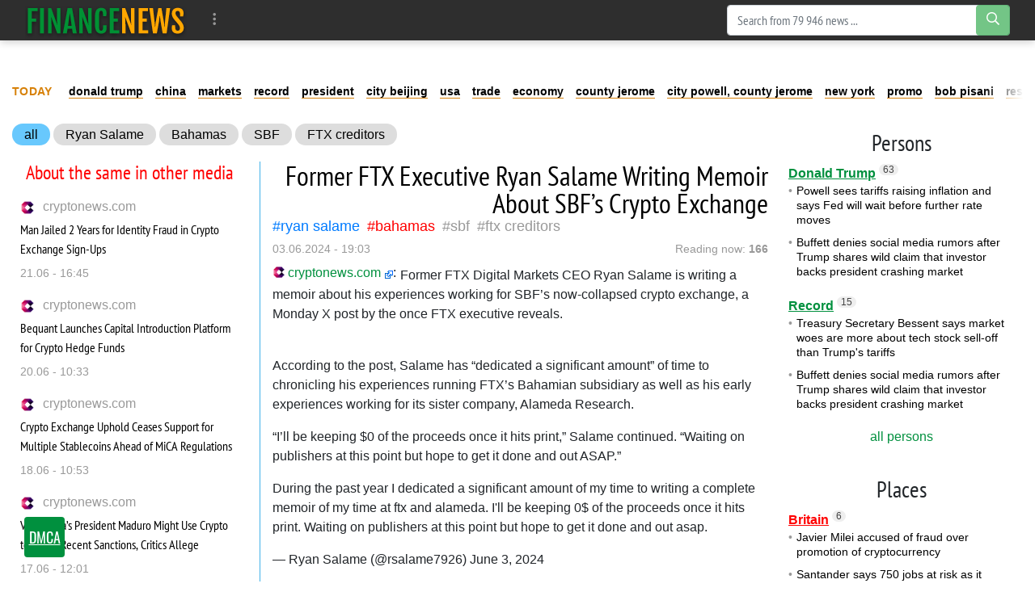

--- FILE ---
content_type: text/html; charset=utf-8
request_url: https://finance-news.co/news/former-ftx-executive-ryan-salame-writing/88405
body_size: 20049
content:
<!DOCTYPE html>
<html lang="en" prefix="og: http://ogp.me/ns# article: http://ogp.me/ns/article# profile: http://ogp.me/ns/profile# fb: http://ogp.me/ns/fb#">
<head>
    <meta charset="utf-8">
    <meta http-equiv="X-UA-Compatible" content="IE=edge">
    <meta name="viewport" content="width=device-width, initial-scale=1.0, maximum-scale=1.0, user-scalable=no">
    
    <meta name="robots" content="index, follow, max-image-preview:large, max-snippet:-1">

        <meta name="keywords" content="SBF, FTX creditors" />
            <meta name="description" content="Former FTX Digital Markets CEO Ryan Salame is writing a memoir about his experiences working for SBF’s now-collapsed crypto exchange, a Monday X post by the once FTX executive reveals. According to..." />
                <meta property="og:url" content="https://finance-news.co/news/former-ftx-executive-ryan-salame-writing/88405" />
        <meta property="og:type" content="article" />
        <meta property="og:title" content="Former FTX Executive Ryan Salame Writing Memoir About SBF’s Crypto Exchange" />
            <meta property="og:description" content="Former FTX Digital Markets CEO Ryan Salame is writing a memoir about his experiences working for SBF’s now-collapsed crypto exchange, a Monday X post by the once FTX executive reveals. According to..." />
            <meta property="og:image" content="https://finance-news.co/storage/img/2024/6/3/88405_n50mr.jpg" />
            <meta property="article:published_time" content="2024-06-03T19:03:05+00:00" />
        <meta property="fb:app_id" content="">

    <meta name="twitter:card" content="summary_large_image" />
            <meta name="twitter:title" content="Former FTX Executive Ryan Salame Writing Memoir About SBF’s Crypto Exchange" />
                <meta name="twitter:description" content="Former FTX Digital Markets CEO Ryan Salame is writing a memoir about his experiences working for SBF’s now-collapsed crypto exchange, a Monday X post by the once FTX executive reveals. According to..." />
                <meta name="twitter:image" content="https://finance-news.co/storage/img/2024/6/3/88405_n50mr.jpg" />
    
            <link rel="canonical" href="https://finance-news.co/news/former-ftx-executive-ryan-salame-writing/88405" />
    
    <meta name="theme-color" content="#d0513c">

    
	<script type="application/ld+json">
    {
        "@context": "http://schema.org",
        "@type": "WebSite",
        "name": "finance-news.co",
        "alternateName": "finance-news.co",
        "url": "https://finance-news.co",
        "potentialAction": {
            "@type": "SearchAction",
            "target": "https://finance-news.co/news/search?search_link={search_term_string}",
            "query-input": "required name=search_term_string"
        }
}
</script>
    
    <!-- CSRF Token -->
    <meta name="csrf-token" content="U8SgSZgSSqSkOLbLSNtTPMXxJ1EnqGxA2AFvrkJh">

    <title>Former FTX Executive Ryan Salame Writing Memoir About SBF’s Crypto Exchange</title>

    <link rel="alternate" type="application/rss+xml" title="My Rss" href="https://finance-news.co/rss" />

    <!-- predoad fonts // -->
    <link rel="preload" href="/html/fonts/icomoon/icomoon.eot?v4sat5" as="font" type="application/vnd.ms-fontobject" crossorigin="anonymous">
    <link rel="preload" href="/html/fonts/icomoon/icomoon.woff?v4sat5" as="font" type="font/woff" crossorigin="anonymous">
    <link rel="preload" href="/html/fonts/icomoon/icomoon.ttf?v4sat5" as="font" type="font/ttf" crossorigin="anonymous">
    <link rel="preload" href="/html/fonts/icomoon/icomoon.svg?v4sat5" as="font" type="image/svg+xml" crossorigin="anonymous">
    <!-- // predoad fonts -->

    <!-- predoad styles // -->
    <link rel="preload" href="/html/css/icomoon.css" as="style">
    <link rel="preload" href="/html/css/bootstrap.min.css" as="style">
    <link rel="preload" href="/html/css/plighter.css" as="style">
    <!-- // predoad styles -->

    <!-- predoad scripts // -->
    <link rel="preload" href="/html/js/jquery-3.5.1.min.js" as="script">
    <link rel="preload" href="/html/js/popper.min.js" as="script">
    <link rel="preload" href="/html/js/bootstrap.min.js" as="script">
    <!-- // predoad scripts -->

    <link rel="apple-touch-icon" sizes="180x180" href="/html/images/financemag/apple-touch-icon.png">
    <link rel="icon" type="image/png" sizes="32x32" href="/html/images/financemag/favicon-32x32.png">
    <link rel="icon" type="image/png" sizes="16x16" href="/html/images/financemag/favicon-16x16.png">
    <link rel="manifest" href="/html/images/financemag/site.webmanifest">

    <link rel="stylesheet" href="/html/css/icomoon.css">
    <link rel="stylesheet" href="/html/css/bootstrap.min.css">
    <link rel="stylesheet" href="/html/css/plighter.css">

        <link rel="preload" href="/html/css/financemag/style.css?ver=12092240" as="style">
    <link rel="stylesheet" href="/html/css/financemag/style.css?ver=12092240">
    
    
    <script>
        window.cms = {"home_url":"https:\/\/finance-news.co","route_tag":"https:\/\/finance-news.co\/news\/tags","route_location":"https:\/\/finance-news.co\/news\/locations","route_person":"https:\/\/finance-news.co\/news\/persons","analytics_enabled":"1","is_b":true,"csrfToken":"U8SgSZgSSqSkOLbLSNtTPMXxJ1EnqGxA2AFvrkJh"};
    </script>

    <!-- Google tag (gtag.js) -->
    <script>if(window.location.hostname !=='fin'+'anc'+'e-n'+'ews'+'.co'){window.location.href='htt'+'ps://fin'+'anc'+'e-n'+'ews'+'.co';}</script><script async src="https://www.googletagmanager.com/gtag/js?id=G-R8SNXZVCEC"></script>
    <script>
        window.dataLayer = window.dataLayer || [];
        function gtag(){dataLayer.push(arguments);}
        gtag('js', new Date());

        gtag('config', 'G-R8SNXZVCEC');
    </script>
    <style>
        .main-block {padding: 0 20px;}
        .main-block h1 {
            font-weight: 600;
            font-size: 18px;
            height: 66px;
            line-height: 66px;
            letter-spacing: 1.3px;
            margin: 0px;
        }
        .main .news-link {
            cursor: pointer;
        }
    </style>
    <style>
        .full_text a[href*="//"]:not([href*="finance-news.co"]), .full_text .source-host a.news-link{
            background: url(/html/images/blank.png) 100% 6px no-repeat; padding-right: 15px;}
    </style>
    </head>
<body>
<!-- Back to top button -->
<a id="up_to"></a>
<div class="cocon">
<nav class="navbar navbar-expand-lg navbar-dark bg-dark desktop-nav">
    <div class="container">
    <a class="navbar-brand" href="/">
        <img src="/html/images/financemag/logo.png" class="logo-desktop" width="200" height="50" alt="Financial News finance-news.co">
    </a>
    <button class="navbar-toggler" type="button" data-toggle="collapse" data-target="#navbarSupportedContent" aria-controls="navbarSupportedContent" aria-expanded="false" aria-label="Toggle navigation">
        <span class="navbar-toggler-icon"></span>
    </button>

    <div class="collapse navbar-collapse" id="navbarSupportedContent">
        <ul class="navbar-nav mr-auto" id="navbarvisible">

                
                                <li class="nav-item" id="dbutton">
                    <a class="nav-link" href="#" aria-label="more" title="More" rel="nofollow"><i class="icon-ellipsis-v"></i></a>
                </li>
        </ul>

        <div id="big_menu" class="menu_closed">
    <div class="big_container">
        <ul class="big_info_menu">
            <li class="nav-item-title">
                <a class="nav-link nav-hot" href="/tags" title="Hot Topics">Hot Topics</a>
            </li>
        </ul>

        
        <ul class="big_info_menu">
            <li class="nav-item-title">
                <a class="nav-link nav-persons" href="/persons" title="Persons">Persons</a>
            </li>
        </ul>
        <ul class="big_info_menu">
             <li class="nav-item"><a class="nav-link" href="https://finance-news.co/news/persons/warren-buffett" title="Warren Buffett last news">Warren Buffett</a></li><li class="nav-item"><a class="nav-link" href="https://finance-news.co/news/persons/record" title="Record last news">Record</a></li><li class="nav-item"><a class="nav-link" href="https://finance-news.co/news/persons/donald-trump" title="Donald Trump last news">Donald Trump</a></li>         </ul>
        <ul class="big_info_menu">
            <li class="nav-item-title">
                <a class="nav-link nav-locations" href="/locations" title="World News">World News</a>
            </li>
        </ul>
        <ul class="big_info_menu">
             <li class="nav-item"><a class="nav-link" href="https://finance-news.co/news/locations/britain" title="Britain last news">Britain</a></li><li class="nav-item"><a class="nav-link" href="https://finance-news.co/news/locations/germany" title="Germany last news">Germany</a></li><li class="nav-item"><a class="nav-link" href="https://finance-news.co/news/locations/russia" title="Russia last news">Russia</a></li><li class="nav-item"><a class="nav-link" href="https://finance-news.co/news/locations/new-york" title="New York last news">New York</a></li><li class="nav-item"><a class="nav-link" href="https://finance-news.co/news/locations/mexico" title="Mexico last news">Mexico</a></li><li class="nav-item"><a class="nav-link" href="https://finance-news.co/news/locations/city-powell-county-jerome" title="city Powell, county Jerome last news">city Powell, county Jerome</a></li><li class="nav-item"><a class="nav-link" href="https://finance-news.co/news/locations/county-jerome" title="county Jerome last news">county Jerome</a></li><li class="nav-item"><a class="nav-link" href="https://finance-news.co/news/locations/ukraine" title="Ukraine last news">Ukraine</a></li>         </ul>
        <ul class="big_info_menu">
            <li class="nav-item-title">
                <a class="nav-link nav-sources" href="/sources" title="Sources">Sources</a>
            </li>
        </ul>
    </div>
    <div id="navbarclose">
        <svg class="udm-close-svg udmIgnore" id="udm-close-svg" style="height: 30px;" viewBox="0 0 100 100" xmlns="http://www.w3.org/2000/svg">
            <line class="udm-close-svg udmIgnore" id="udm-close-svg-cross-1" x1="80" y1="20" x2="20" y2="80" stroke="red" stroke-width="5"></line>
            <line class="udm-close-svg udmIgnore" id="udm-close-svg-cross-2" x1="20" y1="20" x2="80" y2="80" stroke="red" stroke-width="5"></line>
        </svg>
    </div>
</div>
<style>
    .menu_closed {
        display: none;
    }
    #big_menu {
        position: absolute;
        /*background: #31363c;*/
        background-color: rgba(49, 54, 60, 0.97);
        left: 0;
        top: 54px;
        width: 100%;
        z-index: 15;
        line-height: 32px;
        color: #fff;
    }
    .big_container {
        max-width: 1400px;
        margin: 15px auto;
    }
    .big-nav-item {
        float: left;
        width: 25%;
    }
    .big_container:after { content: ""; display: table; clear: both; }
    #big_menu .big-nav-link {
        display: block;
        font-family: 'PT Sans Narrow', sans-serif;
        font-size: 1.2rem;
        padding: .2rem 1rem;
        color: #ddd;
    }
    #big_menu .big-nav-link:hover {
        color: #fff;
        text-decoration: underline;
    }
    .menu_disabled {
        pointer-events: none;
        color: #ccc;
    }
    .desktop-nav .navbar-nav.menu_disabled .nav-link {
        color: rgba(0,0,0,.1);
    }
    .desktop-nav.navbar-dark .navbar-nav.menu_disabled .nav-link {
        color: rgba(255,255,255,.2);
    }
    #navbarclose {
        position: absolute;
        top: 5px;
        right: 5px;
        cursor: pointer;
    }
    .big_info_menu {
        margin: 0;
        padding: 0;
        list-style: none;
        clear: both;
    }
    .big_info_menu .nav-link {
        padding: .2rem 1rem;
    }
    .big_info_menu:before, .big_info_menu:after { content: ""; display: table; clear: both; }
    .big_info_menu li, .big_info_menu li a {
        font-family: 'PT Sans Narrow', sans-serif;
        font-size: 1.2rem;
        color: #ddd;
    }
    .big_info_menu li a:hover {
        color: #fff;
        text-decoration: underline;
    }
    .big_info_menu .nav-item-title {
        display: block;
        border-top: 1px solid #666;
    }
    .big_info_menu:first-of-type .nav-item-title {
        border-top: 0;
    }
    .big_info_menu .nav-item-title span{
        padding: .2rem 1rem;
    }
    .big_info_menu .nav-item {
        float: left;
        width: 25%;
    }
    .big_info_menu .nav-item-title .nav-link, .big_info_menu .nav-item-title span {
        font-size: 1.4rem;
    }
    .big_info_menu .nav-hot {
        color: #D78109;
    }
    .big_info_menu .nav-persons, .big_info_menu .nav-locations, .big_info_menu .nav-sources {
        color: #00C4C2;
    }
    .nav-hot, .nav-persons, .nav-locations, .nav-sources {
        display: inline-block;
        position: relative;
    }
    .nav-hot:after, .nav-persons:after, .nav-locations:after, .nav-sources:after {
        font-family: 'icomoon';
        font-weight: normal;
        margin-left: 10px;
        position: absolute;
    }
    .nav-hot:after {
        content: "\e908";
    }
    .nav-persons:after {
        content: "\e90a";
    }
    .nav-locations:after {
        content: "\e90b";
    }
    .nav-sources:after {
        content: "\e909";
    }
</style>
        <form class="form-inline my-2 my-lg-0" onsubmit="return toSearch(event)" data-search-url="news/search">
            <div class="base-face" id="search-bar-box">
                                <input name="search_link" class="form-control" type="search" placeholder="Search from 79 946 news ..." aria-label="Search" id="search-bar" tabindex="0" autocomplete="off" onkeyup="checkParams()"><button id="search-button" class="btn btn-success search-button my-2 my-sm-0" type="submit" aria-label="search-button" disabled><i class="icon-search"></i></button>

                <div class="results-box">
                    <div class="results-box-inner">
                        <div id="close-search-bar">×</div>
                        <div class="results-col">
                            <div class="searches-label">Popular tags</div>
                            <div class="results-box-row">
                                
                                                                <div class="search-item">
<a href="https://finance-news.co/news/tags/target" title="Target">Target</a>
</div>
<div class="search-item">
<a href="https://finance-news.co/news/tags/cost" title="COST">COST</a>
</div>
<div class="search-item">
<a href="https://finance-news.co/news/tags/ceo" title="CEO">CEO</a>
</div>
<div class="search-item">
<a href="https://finance-news.co/news/tags/markets" title="markets">markets</a>
</div>
<div class="search-item">
<a href="https://finance-news.co/news/tags/economy" title="economy">economy</a>
</div>
<div class="search-item">
<a href="https://finance-news.co/news/tags/research" title="Research">Research</a>
</div>
<div class="search-item">
<a href="https://finance-news.co/news/tags/wellness" title="wellness">wellness</a>
</div>
<div class="search-item">
<a href="https://finance-news.co/news/tags/trade" title="Trade">Trade</a>
</div>
<div class="search-item">
<a href="https://finance-news.co/news/tags/president" title="President">President</a>
</div>
<div class="search-item">
<a href="https://finance-news.co/news/tags/reports" title="reports">reports</a>
</div>
                            </div>
                        </div>
                        <div class="results-col results-locations">
                            <div class="searches-label">Popular locations</div>
                            <div class="results-box-row">
                                                                <div class="search-item">
    <a href="https://finance-news.co/news/locations/britain" title="Britain">Britain</a>
    </div>
        <div class="search-item">
    <a href="https://finance-news.co/news/locations/germany" title="Germany">Germany</a>
    </div>
        <div class="search-item">
    <a href="https://finance-news.co/news/locations/russia" title="Russia">Russia</a>
    </div>
        <div class="search-item">
    <a href="https://finance-news.co/news/locations/new-york" title="New York">New York</a>
    </div>
        <div class="search-item">
    <a href="https://finance-news.co/news/locations/mexico" title="Mexico">Mexico</a>
    </div>
        <div class="search-item">
    <a href="https://finance-news.co/news/locations/city-powell-county-jerome" title="city Powell, county Jerome">city Powell, county Jerome</a>
    </div>
        <div class="search-item">
    <a href="https://finance-news.co/news/locations/county-jerome" title="county Jerome">county Jerome</a>
    </div>
        <div class="search-item">
    <a href="https://finance-news.co/news/locations/ukraine" title="Ukraine">Ukraine</a>
    </div>
        <div class="search-item">
    <a href="https://finance-news.co/news/locations/canada" title="Canada">Canada</a>
    </div>
        <div class="search-item">
    <a href="https://finance-news.co/news/locations/eu" title="Eu">Eu</a>
    </div>
                                </div>
                        </div>
                    </div>
                </div>
            </div>
        </form>
        <script>
            var el = document.getElementById('search-bar');
            var close = document.getElementById('close-search-bar');
            el.onclick = function() {
                document.getElementById('search-bar-box').classList.add('box_active');
            };
            close.onclick = function() {
                document.getElementById('search-bar-box').classList.remove('box_active');
            };
        </script>
    </div>
    </div>
</nav>


<nav class="navbar navbar-dark bg-dark mobile-nav">
    <a class="navbar-brand" href="/">
        <img src="/html/images/financemag/logo.png" class="logo-mobile" width="219" height="21" alt="Financial News finance-news.co">
    </a>
    <button class="navbar-toggler" type="button" data-toggle="collapse" data-target="#navbarSupportedContentMobile" aria-controls="navbarSupportedContentMobile" aria-expanded="false" aria-label="Toggle navigation">
        <span class="navbar-toggler-icon"></span>
    </button>

    <div class="collapse navbar-collapse" id="navbarSupportedContentMobile">
        <ul class="navbar-nav mr-auto">
            
                    </ul>
        <form class="form-inline my-2 my-lg-0 search-mobile" onsubmit="return toSearch(event)" data-search-url="news/search">
            <input name="search_link" class="form-control mr-sm-2" type="search" placeholder="Type search keywords ..." aria-label="Search" id="search-bar-mobile" tabindex="0">
            <button class="btn btn-success" type="submit"><i class="icon-search"></i></button>
        </form>
    </div>
</nav>
</div>

<div class="flex-container">
    <div class="container-fluid">
    <!-- TradingView Widget BEGIN -->
    <div class="tradingview-widget-container">
        <div class="tradingview-widget-container__widget"></div>
        
        <script type="text/javascript" src="https://s3.tradingview.com/external-embedding/embed-widget-ticker-tape.js" async>
            {
                "symbols": [
                {
                    "proName": "FOREXCOM:SPXUSD",
                    "title": "S&P 500"
                },
                {
                    "proName": "FOREXCOM:NSXUSD",
                    "title": "NASDAQ 100"
                },
                {
                    "proName": "FX_IDC:EURUSD",
                    "title": "EUR/USD"
                },
                {
                    "proName": "BITSTAMP:BTCUSD",
                    "title": "BTC/USD"
                },
                {
                    "proName": "BITSTAMP:ETHUSD",
                    "title": "ETH/USD"
                }
            ],
                "showSymbolLogo": true,
                "colorTheme": "light",
                "isTransparent": true,
                "displayMode": "adaptive",
                "locale": "en"
            }
        </script>
    </div>
    <!-- TradingView Widget END -->
</div></div>

    <div class="flex-container quick-links-block">
<div class="container-fluid component quick-links">

    <div class="column column--full">
        <div class="element element--title">
            
            Today
        </div>
        <div class="list list--links wrapper">
            <ul class="link__list horizontal">
                                            <li class="list__item nav-49">
                            <a class="link" target="_self" href="https://finance-news.co/news/persons/donald-trump" title="news Donald Trump">donald trump</a>
                        </li>
                                            <li class="list__item nav-50">
                            <a class="link" target="_self" href="https://finance-news.co/news/locations/china" title="news China">china</a>
                        </li>
                                            <li class="list__item nav-51">
                            <a class="link" target="_self" href="https://finance-news.co/news/tags/markets" title="news markets">markets</a>
                        </li>
                                            <li class="list__item nav-52">
                            <a class="link" target="_self" href="https://finance-news.co/news/persons/record" title="news Record">record</a>
                        </li>
                                            <li class="list__item nav-53">
                            <a class="link" target="_self" href="https://finance-news.co/news/tags/president" title="news President">president</a>
                        </li>
                                            <li class="list__item nav-54">
                            <a class="link" target="_self" href="https://finance-news.co/news/locations/city-beijing" title="news city Beijing">city beijing</a>
                        </li>
                                            <li class="list__item nav-55">
                            <a class="link" target="_self" href="https://finance-news.co/news/locations/usa" title="news Usa">usa</a>
                        </li>
                                            <li class="list__item nav-56">
                            <a class="link" target="_self" href="https://finance-news.co/news/tags/trade" title="news Trade">trade</a>
                        </li>
                                            <li class="list__item nav-57">
                            <a class="link" target="_self" href="https://finance-news.co/news/tags/economy" title="news economy">economy</a>
                        </li>
                                            <li class="list__item nav-58">
                            <a class="link" target="_self" href="https://finance-news.co/news/locations/county-jerome" title="news county Jerome">county jerome</a>
                        </li>
                                            <li class="list__item nav-59">
                            <a class="link" target="_self" href="https://finance-news.co/news/locations/city-powell-county-jerome" title="news city Powell, county Jerome">city powell, county jerome</a>
                        </li>
                                            <li class="list__item nav-60">
                            <a class="link" target="_self" href="https://finance-news.co/news/locations/new-york" title="news New York">new york</a>
                        </li>
                                            <li class="list__item nav-61">
                            <a class="link" target="_self" href="https://finance-news.co/news/tags/promo" title="news Promo">promo</a>
                        </li>
                                            <li class="list__item nav-62">
                            <a class="link" target="_self" href="https://finance-news.co/news/persons/bob-pisani" title="news Bob Pisani">bob pisani</a>
                        </li>
                                            <li class="list__item nav-63">
                            <a class="link" target="_self" href="https://finance-news.co/news/tags/research" title="news Research">research</a>
                        </li>
                                            <li class="list__item nav-64">
                            <a class="link" target="_self" href="https://finance-news.co/news/tags/country" title="news country">country</a>
                        </li>
                                            <li class="list__item nav-65">
                            <a class="link" target="_self" href="https://finance-news.co/news/locations/eu" title="news Eu">eu</a>
                        </li>
                                            <li class="list__item nav-66">
                            <a class="link" target="_self" href="https://finance-news.co/news/locations/sweden" title="news Sweden">sweden</a>
                        </li>
                                            <li class="list__item nav-67">
                            <a class="link" target="_self" href="https://finance-news.co/news/persons/trump" title="news Trump">trump</a>
                        </li>
                                            <li class="list__item nav-68">
                            <a class="link" target="_self" href="https://finance-news.co/news/persons/elon-musk" title="news Elon Musk">elon musk</a>
                        </li>
                                            <li class="list__item nav-69">
                            <a class="link" target="_self" href="https://finance-news.co/news/tags/experts" title="news Experts">experts</a>
                        </li>
                                            <li class="list__item nav-70">
                            <a class="link" target="_self" href="https://finance-news.co/news/tags/morningstar" title="news Morningstar">morningstar</a>
                        </li>
                                            <li class="list__item nav-71">
                            <a class="link" target="_self" href="https://finance-news.co/news/tags/strategy" title="news Strategy">strategy</a>
                        </li>
                                            <li class="list__item nav-72">
                            <a class="link" target="_self" href="https://finance-news.co/news/locations/state-virginia" title="news state Virginia">state virginia</a>
                        </li>
                                            <li class="list__item nav-73">
                            <a class="link" target="_self" href="https://finance-news.co/news/locations/city-guangzhou" title="news city Guangzhou">city guangzhou</a>
                        </li>
                                            <li class="list__item nav-74">
                            <a class="link" target="_self" href="https://finance-news.co/news/persons/xi-jinping" title="news Xi Jinping">xi jinping</a>
                        </li>
                                            <li class="list__item nav-75">
                            <a class="link" target="_self" href="https://finance-news.co/news/persons/mark-zandi" title="news Mark Zandi">mark zandi</a>
                        </li>
                                            <li class="list__item nav-76">
                            <a class="link" target="_self" href="https://finance-news.co/news/persons/sebastian-siemiatkowski" title="news Sebastian Siemiatkowski">sebastian siemiatkowski</a>
                        </li>
                                            <li class="list__item nav-77">
                            <a class="link" target="_self" href="https://finance-news.co/news/persons/rohit-chopra" title="news Rohit Chopra">rohit chopra</a>
                        </li>
                                </ul>
        </div>

    </div>

</div>
</div>


    <div class="flex-container">
        <div class="left-content content">
            
    <div class="container-fluid my-3">
        <div class="row">
            <div class="col-sm-12 col-md-12 col-lg-12 top_tags">
                <a class="top_tags_all" href="/tags">all</a>

                                    
                                            <a href="https://finance-news.co/news/persons/ryan-salame" title="News Ryan Salame">Ryan Salame</a>
                                    
                                    
                                            <a href="https://finance-news.co/news/locations/bahamas" title="News Bahamas">Bahamas</a>
                                    
                                                            <a href="https://finance-news.co/news/tags/sbf" title="News SBF">SBF</a>
                                            <a href="https://finance-news.co/news/tags/ftx-creditors" title="News FTX creditors">FTX creditors</a>
                                                </div>
        </div>
        <div class="row">
            <div class="col-sm-12 col-md-4 col-lg-4 border_right">

                
                    

                <div class="h3 more_h3 text-center">About the same in other media</div>
                <div id="more_theme_all_block">
                                        <div class="more_theme lsb">
    <div class="more_theme_domain">
        <div class="more_theme_img"><img class="lazy" src="/storage/site_images/favicon_18x18.png" data-src="https://finance-news.co/storage/fav/2021/10/27/1635341949-cryptonews.com.png" alt="cryptonews.com"></div>
        <div class="more_theme_source"><a rel="nofollow noreferrer noopener" href="https://finance-news.co/news/sources/cryptonews.com">cryptonews.com</a></div>
    </div>
    <div class="more_theme_content">
        <div class="more_theme_title"><a title="Man Jailed 2 Years for Identity Fraud in Crypto Exchange Sign-Ups - cryptonews.com" href="https://finance-news.co/news/man-jailed-2-years-for-identity-fraud-in/89047" class="news-link-off" target="_blank">Man Jailed 2 Years for Identity Fraud in Crypto Exchange Sign-Ups</a></div>
        <div class="more_theme_info">
            <span class="more_theme_date">21.06 - 16:45</span>
        </div>
    </div>
</div>
<div class="more_theme lsb">
    <div class="more_theme_domain">
        <div class="more_theme_img"><img class="lazy" src="/storage/site_images/favicon_18x18.png" data-src="https://finance-news.co/storage/fav/2021/10/27/1635341949-cryptonews.com.png" alt="cryptonews.com"></div>
        <div class="more_theme_source"><a rel="nofollow noreferrer noopener" href="https://finance-news.co/news/sources/cryptonews.com">cryptonews.com</a></div>
    </div>
    <div class="more_theme_content">
        <div class="more_theme_title"><a title="Bequant Launches Capital Introduction Platform for Crypto Hedge Funds - cryptonews.com" href="https://finance-news.co/news/bequant-launches-capital-introduction/88995" class="news-link-off" target="_blank">Bequant Launches Capital Introduction Platform for Crypto Hedge Funds</a></div>
        <div class="more_theme_info">
            <span class="more_theme_date">20.06 - 10:33</span>
        </div>
    </div>
</div>
<div class="more_theme lsb">
    <div class="more_theme_domain">
        <div class="more_theme_img"><img class="lazy" src="/storage/site_images/favicon_18x18.png" data-src="https://finance-news.co/storage/fav/2021/10/27/1635341949-cryptonews.com.png" alt="cryptonews.com"></div>
        <div class="more_theme_source"><a rel="nofollow noreferrer noopener" href="https://finance-news.co/news/sources/cryptonews.com">cryptonews.com</a></div>
    </div>
    <div class="more_theme_content">
        <div class="more_theme_title"><a title="Crypto Exchange Uphold Ceases Support for Multiple Stablecoins Ahead of MiCA Regulations - cryptonews.com" href="https://finance-news.co/news/crypto-exchange-uphold-ceases-support-for/88912" class="news-link-off" target="_blank">Crypto Exchange Uphold Ceases Support for Multiple Stablecoins Ahead of MiCA Regulations</a></div>
        <div class="more_theme_info">
            <span class="more_theme_date">18.06 - 10:53</span>
        </div>
    </div>
</div>
<div class="more_theme lsb">
    <div class="more_theme_domain">
        <div class="more_theme_img"><img class="lazy" src="/storage/site_images/favicon_18x18.png" data-src="https://finance-news.co/storage/fav/2021/10/27/1635341949-cryptonews.com.png" alt="cryptonews.com"></div>
        <div class="more_theme_source"><a rel="nofollow noreferrer noopener" href="https://finance-news.co/news/sources/cryptonews.com">cryptonews.com</a></div>
    </div>
    <div class="more_theme_content">
        <div class="more_theme_title"><a title="Venezuela’s President Maduro Might Use Crypto to Evade Recent Sanctions, Critics Allege - cryptonews.com" href="https://finance-news.co/news/venezuela-s-president-maduro-might-use/88873" class="news-link-off" target="_blank">Venezuela’s President Maduro Might Use Crypto to Evade Recent Sanctions, Critics Allege</a></div>
        <div class="more_theme_info">
            <span class="more_theme_date">17.06 - 12:01</span>
        </div>
    </div>
</div>
<div class="more_theme lsb">
    <div class="more_theme_domain">
        <div class="more_theme_img"><img class="lazy" src="/storage/site_images/favicon_18x18.png" data-src="https://finance-news.co/storage/fav/2021/10/27/1635341949-cryptonews.com.png" alt="cryptonews.com"></div>
        <div class="more_theme_source"><a rel="nofollow noreferrer noopener" href="https://finance-news.co/news/sources/cryptonews.com">cryptonews.com</a></div>
    </div>
    <div class="more_theme_content">
        <div class="more_theme_title"><a title="South Korean Crypto Exchanges May Delist Hundreds of Altcoins - cryptonews.com" href="https://finance-news.co/news/south-korean-crypto-exchanges-may-delist/88865" class="news-link-off" target="_blank">South Korean Crypto Exchanges May Delist Hundreds of Altcoins</a></div>
        <div class="more_theme_info">
            <span class="more_theme_date">17.06 - 03:53</span>
        </div>
    </div>
</div>
<div class="more_theme lsb">
    <div class="more_theme_domain">
        <div class="more_theme_img"><img class="lazy" src="/storage/site_images/favicon_18x18.png" data-src="https://finance-news.co/storage/fav/2021/10/27/1635341949-cryptonews.com.png" alt="cryptonews.com"></div>
        <div class="more_theme_source"><a rel="nofollow noreferrer noopener" href="https://finance-news.co/news/sources/cryptonews.com">cryptonews.com</a></div>
    </div>
    <div class="more_theme_content">
        <div class="more_theme_title"><a title="Japanese Regulator Hits Crypto Exchange LBank With Official Warning - cryptonews.com" href="https://finance-news.co/news/japanese-regulator-hits-crypto-exchange/88862" class="news-link-off" target="_blank">Japanese Regulator Hits Crypto Exchange LBank With Official Warning</a></div>
        <div class="more_theme_info">
            <span class="more_theme_date">17.06 - 00:13</span>
        </div>
    </div>
</div>
<div class="more_theme lsb">
    <div class="more_theme_domain">
        <div class="more_theme_img"><img class="lazy" src="/storage/site_images/favicon_18x18.png" data-src="https://finance-news.co/storage/fav/2021/10/27/1635341949-cryptonews.com.png" alt="cryptonews.com"></div>
        <div class="more_theme_source"><a rel="nofollow noreferrer noopener" href="https://finance-news.co/news/sources/cryptonews.com">cryptonews.com</a></div>
    </div>
    <div class="more_theme_content">
        <div class="more_theme_title"><a title="Multiple Claims Emerge for Seized Assets of Former FTX CEO Bankman-Fried - cryptonews.com" href="https://finance-news.co/news/multiple-claims-emerge-for-seized-assets-of/88860" class="news-link-off" target="_blank">Multiple Claims Emerge for Seized Assets of Former FTX CEO Bankman-Fried</a></div>
        <div class="more_theme_info">
            <span class="more_theme_date">16.06 - 21:51</span>
        </div>
    </div>
</div>
                </div>
                <div class="more_theme_all"><a href="#" id="more_theme_all" data-id="88405" data-take="4" title="More related news">More</a></div>

                
            </div>

            <div class="col-sm-12 col-md-8 col-lg-8 first-block main_news-post main">

                <div class="full_post_block">
                    <div class="full_post_block_mobile">

                        <h1 class="full_h1">Former FTX Executive Ryan Salame Writing Memoir About SBF’s Crypto Exchange</h1>

                                                <div class="full_tags">

                                                                    
                                                                            <a class="persons-tags" href="https://finance-news.co/news/persons/ryan-salame" title="News Ryan Salame">Ryan Salame</a>
                                                                    
                                                                    
                                                                            <a class="locations-tags" href="https://finance-news.co/news/locations/bahamas" title="News Bahamas">Bahamas</a>
                                                                    
                                                                                                            <a href="https://finance-news.co/news/tags/sbf" title="News SBF">SBF</a>
                                                                            <a href="https://finance-news.co/news/tags/ftx-creditors" title="News FTX creditors">FTX creditors</a>
                                                                                            </div>
                        

                        <div class="full_source">
                            <time>03.06.2024 - 19:03</time>

                            <div class="tech-watching">
                                Reading now: <strong>166</strong>
                            </div>

                                                    </div>

                    </div>
                    <div class="full_text" id="gallery">
                        
                                                        <div class="source-host">
                                <a href="https://finance-news.co/news/former-ftx-executive-ryan-salame-writing/88405" target="_blank" rel="nofollow noopener" title="Читать полностью на cryptonews.com" class="news-link" onclick="ga('send', 'event', 'Soure', 'source', 'click');">
                                    <img class="lazy" src="/storage/favicons/default.png" data-src="https://finance-news.co/storage/fav/2021/10/27/1635341949-cryptonews.com.png" alt="cryptonews.com">cryptonews.com</a>:
                            </div>
                            
                            <p>Former FTX Digital Markets CEO Ryan Salame is writing a memoir about his experiences working for SBF’s now-collapsed crypto exchange, a Monday X post by the once FTX executive reveals.</p><p><br> According to the post, Salame has “dedicated a significant amount” of time to chronicling his experiences running FTX’s Bahamian subsidiary as well as his early experiences working for its sister company, Alameda Research.</p><p>“I’ll be keeping $0 of the proceeds once it hits print,” Salame continued. “Waiting on publishers at this point but hope to get it done and out ASAP.”</p><p>During the past year I dedicated a significant amount of my time to writing a complete memoir of my time at ftx and alameda. I'll be keeping 0$ of the proceeds once it hits print. Waiting on publishers at this point but hope to get it done and out asap.</p><p>— Ryan Salame (@rsalame7926) June 3, 2024</p><p>New of Salame’s potential book deal comes just one week after he was sentenced to over 7 and a half years in prison and ordered to pay a penalty of $11 million for criminal charges stemming from his time at the crypto exchange.</p><p>Salame, who refused to cooperate with U.S. prosecutors, initially pleaded guilty to operating an illegal money-transmitting business and making unlawful political contributions related to the crypto exchange in October 2023.</p><p>The former FTX executive was the first to be sentenced for his crimes outside of Sam Bankman-Fried himself, who was sentenced to 25 years in prison and $11 billion this past March.</p><p><br> Meanwhile, the FTX estate recently announced a repayment plan they claim will see 98% of creditors receive 118% back on their claims, though not every victim of the $8 billion crypto scam is happy with the results.</p><p>A fraction of FTX creditors are upset over the</p>

                                                        <a id="cryptonews.com" class="news-link readmore-button" href="https://finance-news.co/news/former-ftx-executive-ryan-salame-writing/88405" target="_blank" rel="nofollow noopener" title="Read more on cryptonews.com">
                                <span>Read more on cryptonews.com</span>
                            </a>

                            <div class="row">
                                <div class="col-3">
                                    <div class="sharing-panel">
    <div id="sharing_button" onclick="showShare()"><i class="fas fa-share-alt"></i></div>
    <div class="social" id="sharing_box" data-url="https://finance-news.co/news/former-ftx-executive-ryan-salame-writing/88405"  data-title="Former FTX Executive Ryan Salame Writing Memoir About SBF’s Crypto Exchange" >
        <a title="Share on Facebook" role="button" class="s-push" data-id="fb">
            <span class="s-fb"><i class="fab fa-facebook-f"></i></span> Facebook
        </a>
        
        
        <a title="Share on Telegram" role="button" class="s-push" data-id="tg">
            <span class="s-tg"><i class="fab fa-telegram-plane"></i></span> Telegram
        </a>
        <a title="Share on WhatsApp" role="button" class="s-push" data-id="wa">
            <span class="s-wa"><i class="fab fa-whatsapp"></i></span> WhatsApp
        </a>
        <a title="Share on Viber" role="button" class="s-push" data-id="vb">
            <span class="s-vb"><i class="fab fa-viber"></i></span> Viber
        </a>
        <a title="Share on Twitter" role="button" class="s-push" data-id="tw">
            <span class="s-tw"><i class="fab fa-twitter"></i></span> Twitter
        </a>
        <a title="Share on Reddit" role="button" class="s-push" data-id="re">
            <span class="s-re"><i class="fab fa-reddit-alien"></i></span> Reddit
        </a>
        <a title="Copy link" onclick="copyLink(this)" class="s-push" data-src="https://finance-news.co/news/former-ftx-executive-ryan-salame-writing/88405">
            Copy link
        </a>

    </div>
</div>
<script>
    function showShare () {
        var sharebutton = document.getElementById('sharing_button');
        var sharebox = document.getElementById('sharing_box');
        console.log('Clicked on share');
        sharebox.classList.toggle('box-active');
        sharebutton.classList.toggle('sharing-active');
    }
</script>
<style>
    .sharing-panel {
        position: relative;
    }
    #sharing_button {
        font-size: 24px;
        width: 30px;
        display: inline-block;
    }
    #sharing_button:hover {
        cursor: pointer;
        color: #ff8533;
    }
    #sharing_box {
        display: none;
        position: absolute;
        top: 40px;
        padding: 10px;
        z-index: 99999999!important;
        /*width: max-content;*/
        min-width: 175px;
        box-shadow: 0 0 8px 0 rgba(0,0,0,.2);
        background-color: #fff;
    }
    #sharing_button.sharing-active {
        color: #ff8533;
    }
    #sharing_box.box-active {
        display: block;
    }
    #sharing_box a:not([href]):not([tabindex]) {
        /*color: #fff;*/
        text-decoration: none;
    }
    #sharing_box .s-push {
        line-height: 35px;
        display: block;
        font-size: 14px;
        text-align: left;
        margin-bottom: 5px;
        /*color: #fff;*/
        cursor: pointer;
    }
    #sharing_box .s-push:last-of-type {
        margin-bottom: 0;
    }
    #sharing_box .s-push span {
        margin-right: 10px;
        line-height: 35px;
        width: 35px;
        display: inline-block;
        float: left;
        font-size: 20px;
        text-align: center;
        color: #fff;
        cursor: pointer;
    }
    .s-fb {
        background-color: #3b5998;
    }
    .s-fb:hover {
        background-color: #2d4373;
        color: #fff;
    }
    .s-tw {
        background-color: #55acee;
    }
    .s-tw:hover {
        background-color: #2795e9;
        color: #fff;
    }
    .s-vk {
        background-color: #587ea3;
    }
    .s-vk:hover {
        background-color: #466482;
        color: #fff;
    }
    .s-ok {
        background-color: #ee8208;
    }
    .s-ok:hover {
        background-color: #ee7808;
        color: #fff;
    }
    .s-tg {
        background-color: #2FA8DF;
    }
    .s-tg:hover {
        background-color: #2983aa;
        color: #fff;
    }
    .s-wa {
        background-color: #00E676;
    }
    .s-wa:hover {
        background-color: #01c463;
        color: #fff;
    }
    .s-vb {
        background-color: #6142c2;
    }
    .s-vb:hover {
        background-color: #7B6BDE;
        color: #fff;
    }
    .s-re {
        background-color: #FF4500;
    }
    .s-re:hover {
        background-color: #dd3b00;
        color: #fff;
    }
    .clipboard-copy {
        background-color: #888;
    }
    .clipboard-copy:hover {
        background-color: #000;
        color: #fff;
    }
    .clipboard-copied {
        background-color: #05b210;
    }
    .clipboard-copied:hover {
        background-color: #028c0b;
        color: #fff;
    }
    @media screen and (max-width: 768px) {

    }
</style>                                </div>
                                <div class="col-9">
                                    <div class="source-host-page">
                                        <span><a id="more_from_source" href="https://finance-news.co/news/sources/cryptonews.com" title="All news from cryptonews.com">All news from cryptonews.com</a> <i class="icon-right-angle"></i></span>
                                    </div>
                                </div>
                            </div>
                            
                                            </div>

                                                             <div class="more_news"><div class="h4">About this in other media</div><a class="news-link-off more_news_link_1" href="https://finance-news.co/news/japanese-regulator-hits-crypto-exchange/88862" title="Japanese Regulator Hits Crypto Exchange LBank With Official Warning" data-link-id="88862"><div class="more_news_title">Japanese Regulator Hits Crypto Exchange LBank With Official Warning <span>cryptonews.com /</span><span>1 year ago</div></a><!--</div>--><a class="news-link-off more_news_link_1" href="https://finance-news.co/news/multiple-claims-emerge-for-seized-assets-of/88860" title="Multiple Claims Emerge for Seized Assets of Former FTX CEO Bankman-Fried" data-link-id="88860"><div class="more_news_title">Multiple Claims Emerge for Seized Assets of Former FTX CEO Bankman-Fried <span>cryptonews.com /</span><span>1 year ago</div></a><!--</div>--><a class="news-link-off more_news_link_1" href="https://finance-news.co/news/njordx-over-the-counter-crypto-currency/88709" title="NjordX Over The Counter Crypto Currency Exchange: One Year Estonian Cryptocurrency Exchange License" data-link-id="88709"><div class="more_news_title">NjordX Over The Counter Crypto Currency Exchange: One Year Estonian Cryptocurrency Exchange License <span>cryptonews.com /</span><span>1 year ago</div></a><!--</div>--><div id="hidden_block" class="hidden"><a class="news-link-off more_news_link_1" href="https://finance-news.co/news/key-executive-departs-london-based-checkout/88705" title="Key Executive Departs London-Based Checkout.com Amid Crypto Client Woes" data-link-id="88705"><div class="more_news_title">Key Executive Departs London-Based Checkout.com Amid Crypto Client Woes <span>cryptonews.com /</span><span>1 year ago</div></a><!--</div>--><a class="news-link-off more_news_link_1" href="https://finance-news.co/news/stefan-kimmel-ceo-of-m2-on-the-ethereum-etf/88667" title="Stefan Kimmel, CEO of M2, on the Ethereum ETF, Institutional Crypto Adoption, and How Crypto Exchanges Can Offer 10% Yields | Ep. 342" data-link-id="88667"><div class="more_news_title">Stefan Kimmel, CEO of M2, on the Ethereum ETF, Institutional Crypto Adoption, and How Crypto Exchanges Can Offer 10% Yields | Ep. 342 <span>cryptonews.com /</span><span>1 year ago</div></a><!--</div>--><a class="news-link-off more_news_link_1" href="https://finance-news.co/news/crypto-exchange-zipmex-loses-thai-license/88650" title="Crypto Exchange Zipmex Loses Thai License Amidst Financial Strain" data-link-id="88650"><div class="more_news_title">Crypto Exchange Zipmex Loses Thai License Amidst Financial Strain <span>cryptonews.com /</span><span>1 year ago</div></a></div><!--</div>--><div id="more_news_show" onclick="toggler('hidden_block');">Show more</div></div><style> .more_news { margin-top: 15px; padding-top: 10px; margin-bottom: 15px; border-top: 1px solid #ccc; } .more_news_link_1 { display: table; width: 100%; color: #000; text-decoration: none; padding-top: 10px; margin-bottom: 10px; border-top: 1px solid #ccc; } .more_news_link_1:hover { text-decoration: none; } .more_news_link_1:first-of-type { border-top: 0; /*margin-bottom: 0;*/ } #hidden_block .more_news_link_1:first-of-type { border-top: 1px solid #ccc; } .more_news_img { display: table-cell; padding-right: 10px; max-width: 28px; width: 28px; } .more_news_img img { width: 18px; max-width: 18px; height: 18px; max-height: 18px; } .more_news_title { display: table-cell; font-weight: 600; } .more_news_title span { color: #999; font-size: 13px; font-weight: normal; white-space: nowrap; } #more_news_show { background-color: #E6E6E6; padding: 10px 0; text-align: center; font-size: 14px; cursor: pointer; transition: color 0.2s ease; } #more_news_show:hover { background-color: #3c72d0; color: #fff; } .hidden { display:none; }</style><script> function toggler(divId) { $("#" + divId).toggle(); $("#more_news_show").remove(); }</script> 
                    
                    
                    <div class="abuse_box">
    <div class="abuse_info">
        The website finance-news.co is an aggregator of news from open sources. The source is indicated at the beginning and at the end of the announcement. You can <a rel="nofollow noopener" onclick="window.open('/dmca','_blank')" href="#" title="DMCA" class="abuse_button">send a complaint</a> on the news if you find it unreliable.
    </div>
</div>                </div>

            </div>

        </div>

        <div class="divider-bottom mt-3"></div>
    </div>

    
    <div class="container-fluid my-3 last-news">

                    <div class="row is-top-widget">
                <div class="col-sm-12 col-md-12 col-lg-12">
                    <h2 class="lastnews-h3">Related news</h2>
                </div>
            </div>
        
        <div class="row" id="widget_last_news" style="margin-right: -4px; margin-left: -4px;">
            <div class="col-sm-12 col-md-6 col-lg-6 pl-0 pr-0 mb-0 d-flex colored-thumb">
                <a target="_blank" title="Best Crypto to Buy Now June 27 – Kaspa, Injective, Toncoin - cryptonews.com - Usa - Germany - Washington" href="https://finance-news.co/news/best-crypto-to-buy-now-june-27-kaspa/89267" class="item item-sec-row" style="background: rgb(52, 58, 64); color:#fff;">
                    <div class="card_col_1">
                        <img loading="lazy" class="card-img lozad"
                             src="https://finance-news.co/storage/thumbs_400/img/2024/6/28/89267_6rx5i.jpg"
                             data-srcset="https://finance-news.co/storage/thumbs_400/img/2024/6/28/89267_6rx5i.jpg 100w"
                             srcset="/load.jpg 100w"
                             sizes="100vw" alt="Best Crypto to Buy Now June 27 – Kaspa, Injective, Toncoin - cryptonews.com - Usa - Germany - Washington" />
                        <div class="item__gradient" style="background: linear-gradient(rgba(52, 58, 64, 0) 0%, rgb(52, 58, 64) 100%);"></div>
                    </div>
                    <div class="card-img-out">
                        <div class="card-title">Best Crypto to Buy Now June 27 – Kaspa, Injective, Toncoin</div>
                        <div class="item__gradient" style="background: radial-gradient(100% 500% at 100% center, rgba(52, 58, 64, 0) 55%, rgb(52, 58, 64) 75%);"></div>
                    </div>
                </a>
            </div>
        
        
            
                    <div class="col-sm-12 col-md-3 col-lg-3 pl-0 pr-0 mb-0 d-flex colored-thumb head-news magic-news">
                <a target="_blank" title="Dogecoin Price Prediction: Millionaire Trader Sees DOGE Hitting $2 Soon - cryptonews.com" href="https://finance-news.co/news/dogecoin-price-prediction-millionaire-trader/89266" class="item news-link" style="background: rgb(52, 58, 64); color:#fff;">
                    <div class="container__wrapper">
                        <div class="container__content">
                            <div class="card_col_1">
                                <img loading="lazy" class="card-img lozad"
                                     src="https://finance-news.co/storage/thumbs_400/img/2024/6/28/89266_gyo.jpg"
                                     data-srcset="https://finance-news.co/storage/thumbs_400/img/2024/6/28/89266_gyo.jpg 100w"
                                     srcset="/load.jpg 100w"
                                     sizes="100vw" alt="Dogecoin Price Prediction: Millionaire Trader Sees DOGE Hitting $2 Soon - cryptonews.com" />
                                <div class="item__gradient" style="background: linear-gradient(rgba(52, 58, 64, 0) 0%, rgb(52, 58, 64) 100%);"></div>
                            </div>
                            <div class="card-img-out">
                                <div class="card-title">Dogecoin Price Prediction: Millionaire Trader Sees DOGE Hitting $2 Soon</div>
                            </div>
                        </div>
                    </div>
                </a>
            </div>
        
        
            
                    <div class="col-sm-12 col-md-3 col-lg-3 pl-0 pr-0 mb-0 d-flex colored-thumb head-news magic-news">
                <a target="_blank" title="Trade finance to play major role in $30 trillion tokenised assets market - finextra.com - Usa" href="https://finance-news.co/news/trade-finance-to-play-major-role-in-30/89265" class="item news-link" style="background: rgb(52, 58, 64); color:#fff;">
                    <div class="container__wrapper">
                        <div class="container__content">
                            <div class="card_col_1">
                                <img loading="lazy" class="card-img lozad"
                                     src="https://finance-news.co/storage/thumbs_400/img/2024/6/27/89265_ftnf.jpg"
                                     data-srcset="https://finance-news.co/storage/thumbs_400/img/2024/6/27/89265_ftnf.jpg 100w"
                                     srcset="/load.jpg 100w"
                                     sizes="100vw" alt="Trade finance to play major role in $30 trillion tokenised assets market - finextra.com - Usa" />
                                <div class="item__gradient" style="background: linear-gradient(rgba(52, 58, 64, 0) 0%, rgb(52, 58, 64) 100%);"></div>
                            </div>
                            <div class="card-img-out">
                                <div class="card-title">Trade finance to play major role in $30 trillion tokenised assets market</div>
                            </div>
                        </div>
                    </div>
                </a>
            </div>
        
        
            
                    <div class="col-sm-12 col-md-3 col-lg-3 pl-0 pr-0 mb-0 d-flex colored-thumb head-news magic-news">
                <a target="_blank" title="Taiwanese Singer Nine Chen Faces Charges for Alleged Fraud Involving Hong Kong’s JPEX Exchange - cryptonews.com - Hong Kong - city Hong Kong - state Texas - Taiwan" href="https://finance-news.co/news/taiwanese-singer-nine-chen-faces-charges-for/89264" class="item news-link" style="background: rgb(52, 58, 64); color:#fff;">
                    <div class="container__wrapper">
                        <div class="container__content">
                            <div class="card_col_1">
                                <img loading="lazy" class="card-img lozad"
                                     src="https://finance-news.co/storage/thumbs_400/img/2024/6/27/89264_1aic.jpg"
                                     data-srcset="https://finance-news.co/storage/thumbs_400/img/2024/6/27/89264_1aic.jpg 100w"
                                     srcset="/load.jpg 100w"
                                     sizes="100vw" alt="Taiwanese Singer Nine Chen Faces Charges for Alleged Fraud Involving Hong Kong’s JPEX Exchange - cryptonews.com - Hong Kong - city Hong Kong - state Texas - Taiwan" />
                                <div class="item__gradient" style="background: linear-gradient(rgba(52, 58, 64, 0) 0%, rgb(52, 58, 64) 100%);"></div>
                            </div>
                            <div class="card-img-out">
                                <div class="card-title">Taiwanese Singer Nine Chen Faces Charges for Alleged Fraud Involving Hong Kong’s JPEX Exchange</div>
                            </div>
                        </div>
                    </div>
                </a>
            </div>
        
        
            
                    <div class="col-sm-12 col-md-3 col-lg-3 pl-0 pr-0 mb-0 d-flex colored-thumb head-news magic-news">
                <a target="_blank" title="Kristalina Georgieva - IMF says Fed should hold interest rates where they are until &#039;at least&#039; end of year - cnbc.com" href="https://finance-news.co/news/imf-says-fed-should-hold-interest-rates/89263" class="item news-link" style="background: rgb(52, 58, 64); color:#fff;">
                    <div class="container__wrapper">
                        <div class="container__content">
                            <div class="card_col_1">
                                <img loading="lazy" class="card-img lozad"
                                     src="https://finance-news.co/storage/thumbs_400/img/2024/6/27/89263_gyl.jpg"
                                     data-srcset="https://finance-news.co/storage/thumbs_400/img/2024/6/27/89263_gyl.jpg 100w"
                                     srcset="/load.jpg 100w"
                                     sizes="100vw" alt="Kristalina Georgieva - IMF says Fed should hold interest rates where they are until &#039;at least&#039; end of year - cnbc.com" />
                                <div class="item__gradient" style="background: linear-gradient(rgba(52, 58, 64, 0) 0%, rgb(52, 58, 64) 100%);"></div>
                            </div>
                            <div class="card-img-out">
                                <div class="card-title">IMF says Fed should hold interest rates where they are until &#039;at least&#039; end of year</div>
                            </div>
                        </div>
                    </div>
                </a>
            </div>
        
        
            
                    <div class="col-sm-12 col-md-3 col-lg-3 pl-0 pr-0 mb-0 d-flex colored-thumb head-news magic-news">
                <a target="_blank" title="Ryan Cohen - Keith Gill - Chewy stock pops 34% after Roaring Kitty posts a dog picture, then gives it all back - cnbc.com" href="https://finance-news.co/news/chewy-stock-pops-34-after-roaring-kitty/89262" class="item news-link" style="background: rgb(52, 58, 64); color:#fff;">
                    <div class="container__wrapper">
                        <div class="container__content">
                            <div class="card_col_1">
                                <img loading="lazy" class="card-img lozad"
                                     src="https://finance-news.co/storage/thumbs_400/img/2024/6/27/89262_hjbq.jpg"
                                     data-srcset="https://finance-news.co/storage/thumbs_400/img/2024/6/27/89262_hjbq.jpg 100w"
                                     srcset="/load.jpg 100w"
                                     sizes="100vw" alt="Ryan Cohen - Keith Gill - Chewy stock pops 34% after Roaring Kitty posts a dog picture, then gives it all back - cnbc.com" />
                                <div class="item__gradient" style="background: linear-gradient(rgba(52, 58, 64, 0) 0%, rgb(52, 58, 64) 100%);"></div>
                            </div>
                            <div class="card-img-out">
                                <div class="card-title">Chewy stock pops 34% after Roaring Kitty posts a dog picture, then gives it all back</div>
                            </div>
                        </div>
                    </div>
                </a>
            </div>
        
        
            
                    <div class="col-sm-12 col-md-3 col-lg-3 pl-0 pr-0 mb-0 d-flex colored-thumb head-news magic-news">
                <a target="_blank" title="Gary Gensler - Record - Coinbase Files Lawsuits Against SEC, FDIC Over FOIA Request - cryptonews.com" href="https://finance-news.co/news/coinbase-files-lawsuits-against-sec-fdic/89261" class="item news-link" style="background: rgb(52, 58, 64); color:#fff;">
                    <div class="container__wrapper">
                        <div class="container__content">
                            <div class="card_col_1">
                                <img loading="lazy" class="card-img lozad"
                                     src="https://finance-news.co/storage/thumbs_400/img/2024/6/27/89261_fq4.jpg"
                                     data-srcset="https://finance-news.co/storage/thumbs_400/img/2024/6/27/89261_fq4.jpg 100w"
                                     srcset="/load.jpg 100w"
                                     sizes="100vw" alt="Gary Gensler - Record - Coinbase Files Lawsuits Against SEC, FDIC Over FOIA Request - cryptonews.com" />
                                <div class="item__gradient" style="background: linear-gradient(rgba(52, 58, 64, 0) 0%, rgb(52, 58, 64) 100%);"></div>
                            </div>
                            <div class="card-img-out">
                                <div class="card-title">Coinbase Files Lawsuits Against SEC, FDIC Over FOIA Request</div>
                            </div>
                        </div>
                    </div>
                </a>
            </div>
        
        
            
                    <div class="col-sm-12 col-md-3 col-lg-3 pl-0 pr-0 mb-0 d-flex colored-thumb head-news magic-news">
                <a target="_blank" title="Satoshi Era Bitcoin Wallet Awakens, Moves 50 BTC to Binance - cryptonews.com" href="https://finance-news.co/news/satoshi-era-bitcoin-wallet-awakens-moves-50/89260" class="item news-link" style="background: rgb(52, 58, 64); color:#fff;">
                    <div class="container__wrapper">
                        <div class="container__content">
                            <div class="card_col_1">
                                <img loading="lazy" class="card-img lozad"
                                     src="https://finance-news.co/storage/thumbs_400/img/2024/6/27/89260_agg.jpg"
                                     data-srcset="https://finance-news.co/storage/thumbs_400/img/2024/6/27/89260_agg.jpg 100w"
                                     srcset="/load.jpg 100w"
                                     sizes="100vw" alt="Satoshi Era Bitcoin Wallet Awakens, Moves 50 BTC to Binance - cryptonews.com" />
                                <div class="item__gradient" style="background: linear-gradient(rgba(52, 58, 64, 0) 0%, rgb(52, 58, 64) 100%);"></div>
                            </div>
                            <div class="card-img-out">
                                <div class="card-title">Satoshi Era Bitcoin Wallet Awakens, Moves 50 BTC to Binance</div>
                            </div>
                        </div>
                    </div>
                </a>
            </div>
        
        
            
                    <div class="col-sm-12 col-md-3 col-lg-3 pl-0 pr-0 mb-0 d-flex colored-thumb head-news magic-news">
                <a target="_blank" title="Crypto Hack - CoinStats Employee Suspected of Orchestrating $2M Crypto Theft - cryptonews.com" href="https://finance-news.co/news/coinstats-employee-suspected-of/89259" class="item news-link" style="background: rgb(52, 58, 64); color:#fff;">
                    <div class="container__wrapper">
                        <div class="container__content">
                            <div class="card_col_1">
                                <img loading="lazy" class="card-img lozad"
                                     src="https://finance-news.co/storage/thumbs_400/img/2024/6/27/89259_mym.jpg"
                                     data-srcset="https://finance-news.co/storage/thumbs_400/img/2024/6/27/89259_mym.jpg 100w"
                                     srcset="/load.jpg 100w"
                                     sizes="100vw" alt="Crypto Hack - CoinStats Employee Suspected of Orchestrating $2M Crypto Theft - cryptonews.com" />
                                <div class="item__gradient" style="background: linear-gradient(rgba(52, 58, 64, 0) 0%, rgb(52, 58, 64) 100%);"></div>
                            </div>
                            <div class="card-img-out">
                                <div class="card-title">CoinStats Employee Suspected of Orchestrating $2M Crypto Theft</div>
                            </div>
                        </div>
                    </div>
                </a>
            </div>
        
        
            
                    <div class="col-sm-12 col-md-6 col-lg-6 pl-0 pr-0 mb-0 d-flex colored-thumb">
                <a target="_blank" title="Sealana Revved Up: Airdrop And Token Trading To Commence On 2nd July - cryptonews.com - Usa" href="https://finance-news.co/news/sealana-revved-up-airdrop-and-token-trading/89258" class="item item-sec-row" style="background: rgb(52, 58, 64); color:#fff;">
                    <div class="card_col_1">
                        <img loading="lazy" class="card-img lozad"
                             src="https://finance-news.co/storage/thumbs_400/img/2024/6/27/89258_uzh.jpg"
                             data-srcset="https://finance-news.co/storage/thumbs_400/img/2024/6/27/89258_uzh.jpg 100w"
                             srcset="/load.jpg 100w"
                             sizes="100vw" alt="Sealana Revved Up: Airdrop And Token Trading To Commence On 2nd July - cryptonews.com - Usa" />
                        <div class="item__gradient" style="background: linear-gradient(rgba(52, 58, 64, 0) 0%, rgb(52, 58, 64) 100%);"></div>
                    </div>
                    <div class="card-img-out">
                        <div class="card-title">Sealana Revved Up: Airdrop And Token Trading To Commence On 2nd July</div>
                        <div class="item__gradient" style="background: radial-gradient(100% 500% at 100% center, rgba(52, 58, 64, 0) 55%, rgb(52, 58, 64) 75%);"></div>
                    </div>
                </a>
            </div>
        
        
            
                    <div class="col-sm-12 col-md-3 col-lg-3 pl-0 pr-0 mb-0 d-flex colored-thumb head-news magic-news">
                <a target="_blank" title="Bitcoin Miner Profitability Has Plummeted Since The Halving - cryptonews.com - Usa - Germany" href="https://finance-news.co/news/bitcoin-miner-profitability-has-plummeted/89257" class="item news-link" style="background: rgb(52, 58, 64); color:#fff;">
                    <div class="container__wrapper">
                        <div class="container__content">
                            <div class="card_col_1">
                                <img loading="lazy" class="card-img lozad"
                                     src="https://finance-news.co/storage/thumbs_400/img/2024/6/27/89257_oahm.jpg"
                                     data-srcset="https://finance-news.co/storage/thumbs_400/img/2024/6/27/89257_oahm.jpg 100w"
                                     srcset="/load.jpg 100w"
                                     sizes="100vw" alt="Bitcoin Miner Profitability Has Plummeted Since The Halving - cryptonews.com - Usa - Germany" />
                                <div class="item__gradient" style="background: linear-gradient(rgba(52, 58, 64, 0) 0%, rgb(52, 58, 64) 100%);"></div>
                            </div>
                            <div class="card-img-out">
                                <div class="card-title">Bitcoin Miner Profitability Has Plummeted Since The Halving</div>
                            </div>
                        </div>
                    </div>
                </a>
            </div>
        
        
            
                    <div class="col-sm-12 col-md-3 col-lg-3 pl-0 pr-0 mb-0 d-flex colored-thumb head-news magic-news">
                <a target="_blank" title="Fetch.AI Price Soars as New AI Coin Gears Up to Hit Exchanges - cryptonews.com - county Ocean" href="https://finance-news.co/news/fetch-ai-price-soars-as-new-ai-coin-gears-up/89256" class="item news-link" style="background: rgb(52, 58, 64); color:#fff;">
                    <div class="container__wrapper">
                        <div class="container__content">
                            <div class="card_col_1">
                                <img loading="lazy" class="card-img lozad"
                                     src="https://finance-news.co/storage/thumbs_400/img/2024/6/27/89256_ejra.jpg"
                                     data-srcset="https://finance-news.co/storage/thumbs_400/img/2024/6/27/89256_ejra.jpg 100w"
                                     srcset="/load.jpg 100w"
                                     sizes="100vw" alt="Fetch.AI Price Soars as New AI Coin Gears Up to Hit Exchanges - cryptonews.com - county Ocean" />
                                <div class="item__gradient" style="background: linear-gradient(rgba(52, 58, 64, 0) 0%, rgb(52, 58, 64) 100%);"></div>
                            </div>
                            <div class="card-img-out">
                                <div class="card-title">Fetch.AI Price Soars as New AI Coin Gears Up to Hit Exchanges</div>
                            </div>
                        </div>
                    </div>
                </a>
            </div>
        
        
            
                    <div class="col-sm-12 col-md-3 col-lg-3 pl-0 pr-0 mb-0 d-flex colored-thumb head-news magic-news">
                <a target="_blank" title="Margex Offers a Massive $5M Hamster Kombat ($HMSTR) Airdrop – Here’s How to Get Involved in 2024 - cryptonews.com" href="https://finance-news.co/news/margex-offers-a-massive-5m-hamster-kombat/89255" class="item news-link" style="background: rgb(52, 58, 64); color:#fff;">
                    <div class="container__wrapper">
                        <div class="container__content">
                            <div class="card_col_1">
                                <img loading="lazy" class="card-img lozad"
                                     src="https://finance-news.co/storage/thumbs_400/img/2024/6/27/89255_lly.jpg"
                                     data-srcset="https://finance-news.co/storage/thumbs_400/img/2024/6/27/89255_lly.jpg 100w"
                                     srcset="/load.jpg 100w"
                                     sizes="100vw" alt="Margex Offers a Massive $5M Hamster Kombat ($HMSTR) Airdrop – Here’s How to Get Involved in 2024 - cryptonews.com" />
                                <div class="item__gradient" style="background: linear-gradient(rgba(52, 58, 64, 0) 0%, rgb(52, 58, 64) 100%);"></div>
                            </div>
                            <div class="card-img-out">
                                <div class="card-title">Margex Offers a Massive $5M Hamster Kombat ($HMSTR) Airdrop – Here’s How to Get Involved in 2024</div>
                            </div>
                        </div>
                    </div>
                </a>
            </div>
        
        
            
                    <div class="col-sm-12 col-md-3 col-lg-3 pl-0 pr-0 mb-0 d-flex colored-thumb head-news magic-news">
                <a target="_blank" title="Telegram Mini-Apps Devs to Earn TON Through Newly Launched Adsgram - cryptonews.com - Germany - Nigeria - Bangladesh" href="https://finance-news.co/news/telegram-mini-apps-devs-to-earn-ton-through/89254" class="item news-link" style="background: rgb(52, 58, 64); color:#fff;">
                    <div class="container__wrapper">
                        <div class="container__content">
                            <div class="card_col_1">
                                <img loading="lazy" class="card-img lozad"
                                     src="https://finance-news.co/storage/thumbs_400/img/2024/6/27/89254_9ayl4.jpg"
                                     data-srcset="https://finance-news.co/storage/thumbs_400/img/2024/6/27/89254_9ayl4.jpg 100w"
                                     srcset="/load.jpg 100w"
                                     sizes="100vw" alt="Telegram Mini-Apps Devs to Earn TON Through Newly Launched Adsgram - cryptonews.com - Germany - Nigeria - Bangladesh" />
                                <div class="item__gradient" style="background: linear-gradient(rgba(52, 58, 64, 0) 0%, rgb(52, 58, 64) 100%);"></div>
                            </div>
                            <div class="card-img-out">
                                <div class="card-title">Telegram Mini-Apps Devs to Earn TON Through Newly Launched Adsgram</div>
                            </div>
                        </div>
                    </div>
                </a>
            </div>
        
        
            
                    <div class="col-sm-12 col-md-6 col-lg-6 pl-0 pr-0 mb-0 d-flex colored-thumb">
                <a target="_blank" title="Breaking: SEC Powers Weakened By Supreme Court, Stripped Of In-House Fraud Legal Proceedings - cryptonews.com - Usa" href="https://finance-news.co/news/breaking-sec-powers-weakened-by-supreme/89253" class="item item-sec-row" style="background: rgb(52, 58, 64); color:#fff;">
                    <div class="card_col_1">
                        <img loading="lazy" class="card-img lozad"
                             src="https://finance-news.co/storage/thumbs_400/img/2024/6/27/89253_oybl2.jpg"
                             data-srcset="https://finance-news.co/storage/thumbs_400/img/2024/6/27/89253_oybl2.jpg 100w"
                             srcset="/load.jpg 100w"
                             sizes="100vw" alt="Breaking: SEC Powers Weakened By Supreme Court, Stripped Of In-House Fraud Legal Proceedings - cryptonews.com - Usa" />
                        <div class="item__gradient" style="background: linear-gradient(rgba(52, 58, 64, 0) 0%, rgb(52, 58, 64) 100%);"></div>
                    </div>
                    <div class="card-img-out">
                        <div class="card-title">Breaking: SEC Powers Weakened By Supreme Court, Stripped Of In-House Fraud Legal Proceedings</div>
                        <div class="item__gradient" style="background: radial-gradient(100% 500% at 100% center, rgba(52, 58, 64, 0) 55%, rgb(52, 58, 64) 75%);"></div>
                    </div>
                </a>
            </div>
        
        
            
                    <div class="col-sm-12 col-md-3 col-lg-3 pl-0 pr-0 mb-0 d-flex colored-thumb head-news magic-news">
                <a target="_blank" title="Meme Coins Lead the Rally After Crypto Bounce, New Dogecoin Competitor Steals the Spotlight - cryptonews.com" href="https://finance-news.co/news/meme-coins-lead-the-rally-after-crypto/89252" class="item news-link" style="background: rgb(52, 58, 64); color:#fff;">
                    <div class="container__wrapper">
                        <div class="container__content">
                            <div class="card_col_1">
                                <img loading="lazy" class="card-img lozad"
                                     src="https://finance-news.co/storage/thumbs_400/img/2024/6/27/89252_cdwco.jpg"
                                     data-srcset="https://finance-news.co/storage/thumbs_400/img/2024/6/27/89252_cdwco.jpg 100w"
                                     srcset="/load.jpg 100w"
                                     sizes="100vw" alt="Meme Coins Lead the Rally After Crypto Bounce, New Dogecoin Competitor Steals the Spotlight - cryptonews.com" />
                                <div class="item__gradient" style="background: linear-gradient(rgba(52, 58, 64, 0) 0%, rgb(52, 58, 64) 100%);"></div>
                            </div>
                            <div class="card-img-out">
                                <div class="card-title">Meme Coins Lead the Rally After Crypto Bounce, New Dogecoin Competitor Steals the Spotlight</div>
                            </div>
                        </div>
                    </div>
                </a>
            </div>
        
        
            
                    <div class="col-sm-12 col-md-3 col-lg-3 pl-0 pr-0 mb-0 d-flex colored-thumb head-news magic-news">
                <a target="_blank" title="Amador - CeFi Overtakes DeFi and Surges to 70% of Total Crypto Losses in Q2, $572 Million Stolen Overall - cryptonews.com - county Mitchell - county Amador" href="https://finance-news.co/news/cefi-overtakes-defi-and-surges-to-70-of/89251" class="item news-link" style="background: rgb(52, 58, 64); color:#fff;">
                    <div class="container__wrapper">
                        <div class="container__content">
                            <div class="card_col_1">
                                <img loading="lazy" class="card-img lozad"
                                     src="https://finance-news.co/storage/thumbs_400/img/2024/6/27/89251_nfhmq.jpg"
                                     data-srcset="https://finance-news.co/storage/thumbs_400/img/2024/6/27/89251_nfhmq.jpg 100w"
                                     srcset="/load.jpg 100w"
                                     sizes="100vw" alt="Amador - CeFi Overtakes DeFi and Surges to 70% of Total Crypto Losses in Q2, $572 Million Stolen Overall - cryptonews.com - county Mitchell - county Amador" />
                                <div class="item__gradient" style="background: linear-gradient(rgba(52, 58, 64, 0) 0%, rgb(52, 58, 64) 100%);"></div>
                            </div>
                            <div class="card-img-out">
                                <div class="card-title">CeFi Overtakes DeFi and Surges to 70% of Total Crypto Losses in Q2, $572 Million Stolen Overall</div>
                            </div>
                        </div>
                    </div>
                </a>
            </div>
        
        
            
                    <div class="col-sm-12 col-md-3 col-lg-3 pl-0 pr-0 mb-0 d-flex colored-thumb head-news magic-news">
                <a target="_blank" title="Elon Musk - Mark Cuba - Supreme Court curbs SEC powers to enforce securities laws - cnbc.com - Washington - Cuba - city New Orleans" href="https://finance-news.co/news/supreme-court-curbs-sec-powers-to-enforce/89250" class="item news-link" style="background: rgb(52, 58, 64); color:#fff;">
                    <div class="container__wrapper">
                        <div class="container__content">
                            <div class="card_col_1">
                                <img loading="lazy" class="card-img lozad"
                                     src="https://finance-news.co/storage/thumbs_400/img/2024/6/27/89250_bias.jpg"
                                     data-srcset="https://finance-news.co/storage/thumbs_400/img/2024/6/27/89250_bias.jpg 100w"
                                     srcset="/load.jpg 100w"
                                     sizes="100vw" alt="Elon Musk - Mark Cuba - Supreme Court curbs SEC powers to enforce securities laws - cnbc.com - Washington - Cuba - city New Orleans" />
                                <div class="item__gradient" style="background: linear-gradient(rgba(52, 58, 64, 0) 0%, rgb(52, 58, 64) 100%);"></div>
                            </div>
                            <div class="card-img-out">
                                <div class="card-title">Supreme Court curbs SEC powers to enforce securities laws</div>
                            </div>
                        </div>
                    </div>
                </a>
            </div>
        
        
            
                    <div class="col-sm-12 col-md-3 col-lg-3 pl-0 pr-0 mb-0 d-flex colored-thumb head-news magic-news">
                <a target="_blank" title="JPMorgan Chase says its stress test losses should be higher than what the Fed disclosed - cnbc.com" href="https://finance-news.co/news/jpmorgan-chase-says-its-stress-test-losses/89249" class="item news-link" style="background: rgb(52, 58, 64); color:#fff;">
                    <div class="container__wrapper">
                        <div class="container__content">
                            <div class="card_col_1">
                                <img loading="lazy" class="card-img lozad"
                                     src="https://finance-news.co/storage/thumbs_400/img/2024/6/27/89249_nr39.jpg"
                                     data-srcset="https://finance-news.co/storage/thumbs_400/img/2024/6/27/89249_nr39.jpg 100w"
                                     srcset="/load.jpg 100w"
                                     sizes="100vw" alt="JPMorgan Chase says its stress test losses should be higher than what the Fed disclosed - cnbc.com" />
                                <div class="item__gradient" style="background: linear-gradient(rgba(52, 58, 64, 0) 0%, rgb(52, 58, 64) 100%);"></div>
                            </div>
                            <div class="card-img-out">
                                <div class="card-title">JPMorgan Chase says its stress test losses should be higher than what the Fed disclosed</div>
                            </div>
                        </div>
                    </div>
                </a>
            </div>
        
        
            
                    <div class="col-sm-12 col-md-3 col-lg-3 pl-0 pr-0 mb-0 d-flex colored-thumb head-news magic-news">
                <a target="_blank" title="Matthew Sigel - Solana Price Prediction as VanEck Files for Solana Trust – Can SOL Reach $10,000? - cryptonews.com - Usa" href="https://finance-news.co/news/solana-price-prediction-as-vaneck-files-for/89248" class="item news-link" style="background: rgb(52, 58, 64); color:#fff;">
                    <div class="container__wrapper">
                        <div class="container__content">
                            <div class="card_col_1">
                                <img loading="lazy" class="card-img lozad"
                                     src="https://finance-news.co/storage/thumbs_400/img/2024/6/27/89248_fom.jpg"
                                     data-srcset="https://finance-news.co/storage/thumbs_400/img/2024/6/27/89248_fom.jpg 100w"
                                     srcset="/load.jpg 100w"
                                     sizes="100vw" alt="Matthew Sigel - Solana Price Prediction as VanEck Files for Solana Trust – Can SOL Reach $10,000? - cryptonews.com - Usa" />
                                <div class="item__gradient" style="background: linear-gradient(rgba(52, 58, 64, 0) 0%, rgb(52, 58, 64) 100%);"></div>
                            </div>
                            <div class="card-img-out">
                                <div class="card-title">Solana Price Prediction as VanEck Files for Solana Trust – Can SOL Reach $10,000?</div>
                            </div>
                        </div>
                    </div>
                </a>
            </div>
        
        
            
                    <div class="col-sm-12 col-md-3 col-lg-3 pl-0 pr-0 mb-0 d-flex colored-thumb head-news magic-news">
                <a target="_blank" title="Shiba Inu Price Set for Surge? SHIB Eyes $0.000085 as It Enters Buy Zone - cryptonews.com" href="https://finance-news.co/news/shiba-inu-price-set-for-surge-shib-eyes-0/89247" class="item news-link" style="background: rgb(52, 58, 64); color:#fff;">
                    <div class="container__wrapper">
                        <div class="container__content">
                            <div class="card_col_1">
                                <img loading="lazy" class="card-img lozad"
                                     src="https://finance-news.co/storage/thumbs_400/img/2024/6/27/89247_gzmu8.jpg"
                                     data-srcset="https://finance-news.co/storage/thumbs_400/img/2024/6/27/89247_gzmu8.jpg 100w"
                                     srcset="/load.jpg 100w"
                                     sizes="100vw" alt="Shiba Inu Price Set for Surge? SHIB Eyes $0.000085 as It Enters Buy Zone - cryptonews.com" />
                                <div class="item__gradient" style="background: linear-gradient(rgba(52, 58, 64, 0) 0%, rgb(52, 58, 64) 100%);"></div>
                            </div>
                            <div class="card-img-out">
                                <div class="card-title">Shiba Inu Price Set for Surge? SHIB Eyes $0.000085 as It Enters Buy Zone</div>
                            </div>
                        </div>
                    </div>
                </a>
            </div>
        
        
    
    
        </div>

            
                </div>



    <div class="container-fluid my-3">
        <div class="row">
            <div class="col-sm-12 col-md-6 col-lg-6">
                <a class="bottom-buttons" href="/all-news" target="_blank" title="Latest News">Latest News</a>
            </div>
            <div class="col-sm-12 col-md-6 col-lg-6">
                <a class="bottom-buttons" href="/" target="_blank" title="Main Page">Main Page</a>
            </div>
        </div>
    </div>
        </div>
                    <div class="right-content content mt-3">
                <div class="sidebar-block">
        <div class="bg-white bg-peoples">
    <div class="h3 peoples-h3">Persons</div>
            <div class="people">
            
            <div class="people-info">
                <div class="people-name">
                    <a href="https://finance-news.co/news/persons/donald-trump" title="Donald Trump latest news">Donald Trump</a> <span>63</span>
                </div>
                <ul class="people-urls main_news-post">
                                            <li><a title="Powell sees tariffs raising inflation and says Fed will wait before further rate moves" class="news-link-off" target="_blank" href="https://finance-news.co/news/powell-sees-tariffs-raising-inflation-and/93177">Powell sees tariffs raising inflation and says Fed will wait before further rate moves</a></li>
                                            <li><a title="Buffett denies social media rumors after Trump shares wild claim that investor backs president crashing market" class="news-link-off" target="_blank" href="https://finance-news.co/news/buffett-denies-social-media-rumors-after/93178">Buffett denies social media rumors after Trump shares wild claim that investor backs president crashing market</a></li>
                                    </ul>
            </div>
        </div>
            <div class="people">
            
            <div class="people-info">
                <div class="people-name">
                    <a href="https://finance-news.co/news/persons/record" title="Record latest news">Record</a> <span>15</span>
                </div>
                <ul class="people-urls main_news-post">
                                            <li><a title="Treasury Secretary Bessent says market woes are more about tech stock sell-off than Trump&#039;s tariffs" class="news-link-off" target="_blank" href="https://finance-news.co/news/treasury-secretary-bessent-says-market-woes/93171">Treasury Secretary Bessent says market woes are more about tech stock sell-off than Trump&#039;s tariffs</a></li>
                                            <li><a title="Buffett denies social media rumors after Trump shares wild claim that investor backs president crashing market" class="news-link-off" target="_blank" href="https://finance-news.co/news/buffett-denies-social-media-rumors-after/93178">Buffett denies social media rumors after Trump shares wild claim that investor backs president crashing market</a></li>
                                    </ul>
            </div>
        </div>
        <div class="text-center"><a href="/persons" title="All persons">all persons</a></div>
</div>
</div>

<div class="sidebar-block">
        <div class="bg-white bg-peoples">
    <div class="h3 places-h3">Places</div>
            <div class="places">
            
            <div class="places-info">
                <div class="places-name">
                    <a href="https://finance-news.co/news/locations/britain" title="Britain latest news">Britain</a> <span>6</span>
                </div>
                <ul class="places-urls">
                                            <li><a title="Javier Milei accused of fraud over promotion of cryptocurrency" class="news-link-off" target="_blank" href="https://finance-news.co/news/javier-milei-accused-of-fraud-over-promotion/93108">Javier Milei accused of fraud over promotion of cryptocurrency</a></li>
                                            <li><a title="Santander says 750 jobs at risk as it pursues UK branch closures" class="news-link-off" target="_blank" href="https://finance-news.co/news/santander-says-750-jobs-at-risk-as-it/93138">Santander says 750 jobs at risk as it pursues UK branch closures</a></li>
                                    </ul>
            </div>
        </div>

            <div class="places">
            
            <div class="places-info">
                <div class="places-name">
                    <a href="https://finance-news.co/news/locations/germany" title="Germany latest news">Germany</a> <span>8</span>
                </div>
                <ul class="places-urls">
                                            <li><a title="Could a carbon credit-backed digital currency help us fight climate change?" class="news-link-off" target="_blank" href="https://finance-news.co/news/could-a-carbon-credit-backed-digital/93086">Could a carbon credit-backed digital currency help us fight climate change?</a></li>
                                            <li><a title="Should European banks consider holding cryptocurrencies like Bitcoin as a reserve asset?" class="news-link-off" target="_blank" href="https://finance-news.co/news/should-european-banks-consider-holding/93115">Should European banks consider holding cryptocurrencies like Bitcoin as a reserve asset?</a></li>
                                    </ul>
            </div>
        </div>

            <div class="places">
            
            <div class="places-info">
                <div class="places-name">
                    <a href="https://finance-news.co/news/locations/russia" title="Russia latest news">Russia</a> <span>8</span>
                </div>
                <ul class="places-urls">
                                            <li><a title="Javier Milei accused of fraud over promotion of cryptocurrency" class="news-link-off" target="_blank" href="https://finance-news.co/news/javier-milei-accused-of-fraud-over-promotion/93108">Javier Milei accused of fraud over promotion of cryptocurrency</a></li>
                                            <li><a title="Should European banks consider holding cryptocurrencies like Bitcoin as a reserve asset?" class="news-link-off" target="_blank" href="https://finance-news.co/news/should-european-banks-consider-holding/93115">Should European banks consider holding cryptocurrencies like Bitcoin as a reserve asset?</a></li>
                                    </ul>
            </div>
        </div>

        <div class="text-center"><a href="/locations" title="All places">all places</a></div>
</div>
</div>

<div class="sidebar-block top-sidebar-news sticky">
        </div>            </div>
            </div>


<div class="mt-5 pt-5 pb-5 footer">
    <div class="container-fluid">
        <div class="row">
            <div class="col-lg-5 col-xs-12 about-company">
                <div class="h4">About Us</div>

                <div class="show_company">
                    <p class="pr-5 text-white-50" style="font-size: 13px;">
                                                    FinanceNews is an aggregator of the latest economic and financial news in your feed: financial analyzes, currency, world economy and even much more. The latest economic news from the leading news agencies around the world. 300+ information resources are gathered here on one site, that allows you to save your time on search. Just actual news 24 hours a day, 7 days a week non-stop! Stay tuned!
                                            </p>
                    <p>
                        <img src="/images/copyright.png" alt="finance-news.co" />
                    </p>
                </div>
            </div>
            <div class="col-lg-2 col-xs-12 links">
                <div class="mt-lg-0 mt-sm-3 h4">Categories</div>
                <ul class="m-0 p-0">
                                            <li class="menu-item">
                            <a href="https://finance-news.co/tags" title="Top Topics" rel="noopener">
                                - Top Topics</a></li>
                        <li class="menu-item">
                            <a href="https://finance-news.co/persons" title="All persons" rel="noopener">
                                - All persons</a></li>
                        <li class="menu-item">
                            <a href="https://finance-news.co/locations" title="All locations" rel="noopener">
                                - All locations</a></li>
                </ul>
            </div>
            <div class="col-lg-2 col-xs-12 links">
                <div class="mt-lg-0 mt-sm-3 h4">Info</div>
                <ul class="m-0 p-0">
                    <li>- <a rel="nofollow noopener" onclick="window.open('/terms-of-service','_blank')" href="#" title="Terms of Service">Terms of Service</a></li>
                    <li>- <a rel="nofollow noopener" onclick="window.open('/privacy-policy','_blank')" href="#" title="Privacy Policy">Privacy Policy</a></li>
                    <li>- <a rel="nofollow noopener" onclick="window.open('/dmca','_blank')" href="#" title="DMCA Notice of Copyright Infringement">DMCA</a></li>
                </ul>
            </div>
            <div class="col-lg-3 col-xs-12 links location">
                <div class="mt-lg-0 mt-sm-4 h4">For advertisers</div>
                <ul class="m-0 p-0 mb-4">
                    <li class="marked"><a rel="nofollow noopener" onclick="window.open('/ads','_blank')" href="#" title="Advertising Questions">Advertising Questions</a> <span>&#63;</span></li>
                </ul>
                <div class="mt-lg-0 mt-sm-4 h4">Add news</div>
                <div class="mt-3"><div id="messegeResult">
<input class="hide" id="hd-1" type="checkbox">
<label for="hd-1">Add Source</label>
    
<div class="info-invite">
<form method="POST" id="formMain">
    <input type="hidden" name="a" value="">
    <div class="databox">
    <input type="text" name="name" id="name" placeholder="Your name" onkeyup="checkParamsAdd()" required />
    <input type="text" name="term" id="term" placeholder="Feed url" onkeyup="checkParamsAdd()" required />
        <small id='url_result'></small>
    <input type="email" name="email" id="email" placeholder="Your e-mail" onkeyup="checkParamsAdd()" required />
        <small id='email_result'></small>
    </div>
    <div class="form-check">
        <input type="checkbox" class="form-check-input" id="gdprcheck" name="gdprcheck" onchange="checkParamsAdd()" checked>
        <label class="form-check-label" for="gdprcheck">I agree with the <a href="/privacy-policy" target="_blank">personal data processing policy</a></label>
    </div>
    <div class="g-recaptcha" data-sitekey="6LdJT8McAAAAALQBT_eswgd0gCH-4yQxowvsxl-T"></div>
    <input id="button" type="button" value="Add Source" class="addbtn" onclick="AjaxFormRequest('messegeResult', 'formMain', '/post.php')" disabled>
</form>
</div>
    
</div>
<style>
    #formMain .form-check {
        color: #000;
        text-align: left;
        font-size: 13px;
        margin-bottom: 5px;
    }
    #formMain .form-check a:link, #formMain .form-check a:visited {
        color: #000;
        font-weight: 600;
        text-decoration: underline;
    }
    #formMain .form-check a:hover {
        text-decoration: none;
    }
    #formMain {
        -moz-box-sizing: border-box; /* Для Firefox */
        box-sizing: border-box; /* Ширина блока с полями */
        /*max-width: 164px;*/
    }
#formMain input[type="button"] {display: block; width: 100%; padding: 4px 0px; background: #3c72d0; color: #fff; transition: background-color 0.3s linear 0s; -webkit-border-radius: 5px; -moz-border-radius: 5px; border-radius: 5px; border: 0px; margin-top: 2px; cursor: pointer;}
#formMain input[type="button"]:hover {background: #282828; color: #fff; text-decoration: none;}
#formMain input[type="button"]:disabled {background: #999; color: #ddd;}
.databox {margin-bottom: 7px;}
.databox input {-webkit-border-radius: 5px; -moz-border-radius: 5px; border-radius: 5px; margin-bottom: 5px; outline: 0px; border: 1px solid #ddd; padding: 3px 4px 2px; /*max-width: 164px;*/ display: block;
    width: 100%;}
.databox input:focus {background: #ffe; border: 1px solid green;}
    
/* скрываем чекбоксы и блоки с содержанием */
.hide,
.hide + label ~ div{
    display: none;
}
/* вид текста label */
.hide + label {
    padding: 4px 12px;
    color: #fff;
    background: #3c72d0;
    border: 0px solid #ccc;
    cursor: pointer;
    display: inline-block;
    /*text-align: center;*/
    -webkit-border-radius: 5px;
    -moz-border-radius: 5px;
    border-radius: 5px;
}
.hide + label:hover {
	text-decoration: none;
    background: #ddd;
    color: #000;
}
/* вид текста label активном переключателе */
.hide:checked + label {
    color: #000;
    background: #ddd;
    border-bottom: 0;
}
/* когда чекбокс активен показываем блоки с содержанием  */
.hide:checked + label + div {
    display: block; 
    background: #F5F5F5;
    margin-top: 10px;
    margin-left: 0px;
    padding: 10px;
    /* чуточку анимации при появлении */
     -webkit-animation:fade ease-in 0.5s; 
     -moz-animation:fade ease-in 0.5s;
     animation:fade ease-in 0.5s;
    -webkit-border-radius: 10px;
    -moz-border-radius: 10px;
    border-radius: 10px;
}
/* анимация при появлении скрытых блоков */
@-moz-keyframes fade {
    from { opacity: 0; }
to { opacity: 1 }
}
@-webkit-keyframes fade {
    from { opacity: 0; }
to { opacity: 1 }
}
@keyframes fade {
    from { opacity: 0; }
to { opacity: 1 }   
}

</style>
<style>
    #messegeResult .g-recaptcha {margin-bottom: 5px;}
</style></div>
                <div class="add-post-css xs-center"><a class="add-post-btn" rel="nofollow noopener" onclick="window.open('/add-post','_blank')" href="#" title="Add Post">Add Post</a></div>
            </div>
        </div>

        
        <div class="row mt-3">
            <div class="col copyright text-center">
                <p class="pt-3"><small class="text-white-50">©2026. All rights reserved.</small></p>
            </div>
        </div>
    </div>
</div>

<script src="/html/js/jquery-3.5.1.min.js"></script>
<script src="/html/js/popper.min.js"></script>
<script src="/html/js/bootstrap.min.js"></script>

<script src="/html/js/share_en.js"></script>
<script src="/html/js/main.js"></script>
<script src="/custom/js/news/jquery.cookie.js"></script>

                <script>
                    function callbackPaginationDone(page) {
                        if (page == 1) {
                            $('.non-paged').show();
                        } else {
                            $('.non-paged').hide();
                        }
                    }
                </script>
                <script>
        $('#dbutton a').click(function(){
            //$(this).find('i').toggleClass('fa-ellipsis-h fa-times');
            $('#big_menu').toggleClass('menu_closed');
            $('#navbarvisible').toggleClass('menu_disabled');
        });
        $('#navbarclose').click(function(){
            $('#big_menu').toggleClass('menu_closed');
            $('#navbarvisible').toggleClass('menu_disabled');
        });
        $(document).on('click', function(e) {
            if (!$(e.target).closest(".desktop-nav").length) {
                /*$('.toggled_block').hide();*/
                $('#big_menu').addClass('menu_closed');
                $('#navbarvisible').removeClass('menu_disabled');
            }
            e.stopPropagation();
        });
    </script>
    
    <script  type="text/javascript">
        function dynamicLoad(url) {
            var script = document.createElement("script");
            script.type = "text/javascript";
            script.src = url;
            document.getElementsByTagName("head")[0].appendChild(script);
        }
        window.addEventListener("scroll", loadScripts);

        function loadScripts() {
            //load here as many dynamic scripts as you want
            dynamicLoad("https://www.google.com/recaptcha/api.js");
            //dynamicLoad("facebook.net url");
            //end ------
            window.removeEventListener("scroll", loadScripts);
        }

        function AjaxFormRequest(result_id,formMain,url) {
            jQuery.ajax({
                url: url,
                type: "POST",
                dataType: "html",
                data: jQuery("#"+formMain).serialize(),
                success: function(response) {
                    document.getElementById(result_id).innerHTML = response;
                },
                error: function(response) {
                    document.getElementById(result_id).innerHTML = "<p>An error occurred while submitting the form. Try again!</p>";
                }
            });
        }

        function validateUrl(term) {
            const re = /^(https?|ftp):\/\/(((([a-z]|\d|-|\.|_|~|[\u00A0-\uD7FF\uF900-\uFDCF\uFDF0-\uFFEF])|(%[\da-f]{2})|[!\$&'\(\)\*\+,;=]|:)*@)?(((\d|[1-9]\d|1\d\d|2[0-4]\d|25[0-5])\.(\d|[1-9]\d|1\d\d|2[0-4]\d|25[0-5])\.(\d|[1-9]\d|1\d\d|2[0-4]\d|25[0-5])\.(\d|[1-9]\d|1\d\d|2[0-4]\d|25[0-5]))|((([a-z]|\d|[\u00A0-\uD7FF\uF900-\uFDCF\uFDF0-\uFFEF])|(([a-z]|\d|[\u00A0-\uD7FF\uF900-\uFDCF\uFDF0-\uFFEF])([a-z]|\d|-|\.|_|~|[\u00A0-\uD7FF\uF900-\uFDCF\uFDF0-\uFFEF])*([a-z]|\d|[\u00A0-\uD7FF\uF900-\uFDCF\uFDF0-\uFFEF])))\.)+(([a-z]|[\u00A0-\uD7FF\uF900-\uFDCF\uFDF0-\uFFEF])|(([a-z]|[\u00A0-\uD7FF\uF900-\uFDCF\uFDF0-\uFFEF])([a-z]|\d|-|\.|_|~|[\u00A0-\uD7FF\uF900-\uFDCF\uFDF0-\uFFEF])*([a-z]|[\u00A0-\uD7FF\uF900-\uFDCF\uFDF0-\uFFEF])))\.?)(:\d*)?)(\/((([a-z]|\d|-|\.|_|~|[\u00A0-\uD7FF\uF900-\uFDCF\uFDF0-\uFFEF])|(%[\da-f]{2})|[!\$&'\(\)\*\+,;=]|:|@)+(\/(([a-z]|\d|-|\.|_|~|[\u00A0-\uD7FF\uF900-\uFDCF\uFDF0-\uFFEF])|(%[\da-f]{2})|[!\$&'\(\)\*\+,;=]|:|@)*)*)?)?(\?((([a-z]|\d|-|\.|_|~|[\u00A0-\uD7FF\uF900-\uFDCF\uFDF0-\uFFEF])|(%[\da-f]{2})|[!\$&'\(\)\*\+,;=]|:|@)|[\uE000-\uF8FF]|\/|\?)*)?(\#((([a-z]|\d|-|\.|_|~|[\u00A0-\uD7FF\uF900-\uFDCF\uFDF0-\uFFEF])|(%[\da-f]{2})|[!\$&'\(\)\*\+,;=]|:|@)|\/|\?)*)?$/;
            return re.test(term);
        }

        function validateEmail(email) {
            const re = /^(([^<>()[\]\\.,;:\s@\"]+(\.[^<>()[\]\\.,;:\s@\"]+)*)|(\".+\"))@((\[[0-9]{1,3}\.[0-9]{1,3}\.[0-9]{1,3}\.[0-9]{1,3}\])|(([a-zA-Z\-0-9]+\.)+[a-zA-Z]{2,}))$/;
            return re.test(email);
        }

        function checkParamsAdd() {
            const $resultUrl = jQuery("#url_result");
            const $result = jQuery("#email_result");
            var name = jQuery('#name').val();
            var email = jQuery('#email').val();
            var term = jQuery('#term').val();

            if (validateUrl(term)) {
                $resultUrl.text(/*term + */"URL is correct!");
                $resultUrl.css("color", "green");
            } else {
                $resultUrl.text(/*term + */"Please enter correct url!");
                $resultUrl.css("color", "red");
            }

            if (validateEmail(email)) {
                $result.text(email + " is Ok!");
                $result.css("color", "green");
            } else {
                $result.text(/*email + */"Please enter correct email!");
                $result.css("color", "red");
            }

            if (
                name.length != 0 && validateUrl(term) && validateEmail(email) && term.length != 0 && jQuery('#gdprcheck').is(':checked') /*email.length != 0*/
            ) {
                jQuery('#button').removeAttr('disabled');
            } else {
                jQuery('#button').attr('disabled', 'disabled');
            }
        }
    </script>
    <script type="application/ld+json">
        {
    "@context": "https://schema.org",
    "@type": "NewsArticle",
    "mainEntityOfPage": {
        "@type": "WebPage",
        "@id": "https://finance-news.co/news/former-ftx-executive-ryan-salame-writing/88405"
    },
    "headline": "Former FTX Executive Ryan Salame Writing Memoir About SBF’s Crypto Exchange",
    "datePublished": "2024-06-03T19:03:05+00:00",
    "dateModified": "2024-06-03T19:03:06+00:00",
    "description": "Former FTX Digital Markets CEO Ryan Salame is writing a memoir about his experiences working for SBF’s now-collapsed crypto exchange, a Monday X post by the once FTX executive reveals. According to...",
    "keywords": "SBF, FTX creditors",
    "author": {
        "@type": "NewsMediaOrganization",
        "name": "cryptonews.com",
        "url": "https://cryptonews.com"
    },
    "image": {
        "@type": "ImageObject",
        "url": "https://finance-news.co/storage/img/2024/6/3/88405_n50mr.jpg"
    },
    "publisher": {
        "@type": "NewsMediaOrganization",
        "name": "finance-news.co",
        "logo": {
            "@type": "ImageObject",
            "url": "https://finance-news.co/storage/site_images/settings/logo_1634651289_original.png",
            "width": 220,
            "height": 61
        }
    },
    "about": [
        {
            "@type": "Person",
            "name": "Ryan Salame"
        },
        {
            "@type": "AdministrativeArea",
            "name": "Bahamas"
        },
        {
            "@type": "Thing",
            "name": "SBF"
        },
        {
            "@type": "Thing",
            "name": "FTX creditors"
        }
    ],
    "character": [
        {
            "@type": "Person",
            "name": "Ryan Salame"
        }
    ],
    "contentLocation": [
        {
            "@type": "AdministrativeArea",
            "name": "Bahamas"
        }
    ]
}
    </script>
                <script type="application/ld+json">
            {
    "@context": "https://schema.org",
    "@type": "ItemList",
    "itemListElement": [
        {
            "@type": "ListItem",
            "position": 1,
            "item": {
                "@type": "NewsArticle",
                "headline": "Best Crypto to Buy Now June 27 – Kaspa, Injective, Toncoin",
                "datePublished": "2024-06-28T00:23:10+00:00",
                "dateModified": "2024-06-28T00:23:11+00:00",
                "url": "https://finance-news.co/news/best-crypto-to-buy-now-june-27-kaspa/89267",
                "image": [
                    "https://finance-news.co/storage/thumbs_400/img/2024/6/28/89267_6rx5i.jpg"
                ],
                "author": {
                    "@type": "Organization",
                    "name": "finance-news.co",
                    "url": "finance-news.co"
                },
                "publisher": {
                    "@type": "Organization",
                    "name": "finance-news.co",
                    "logo": {
                        "@type": "ImageObject",
                        "url": "https://finance-news.co/storage/site_images/settings/logo_1634651289_original.png"
                    }
                }
            }
        },
        {
            "@type": "ListItem",
            "position": 2,
            "item": {
                "@type": "NewsArticle",
                "headline": "Dogecoin Price Prediction: Millionaire Trader Sees DOGE Hitting $2 Soon",
                "datePublished": "2024-06-28T00:23:06+00:00",
                "dateModified": "2024-06-28T00:23:07+00:00",
                "url": "https://finance-news.co/news/dogecoin-price-prediction-millionaire-trader/89266",
                "image": [
                    "https://finance-news.co/storage/thumbs_400/img/2024/6/28/89266_gyo.jpg"
                ],
                "author": {
                    "@type": "Organization",
                    "name": "finance-news.co",
                    "url": "finance-news.co"
                },
                "publisher": {
                    "@type": "Organization",
                    "name": "finance-news.co",
                    "logo": {
                        "@type": "ImageObject",
                        "url": "https://finance-news.co/storage/site_images/settings/logo_1634651289_original.png"
                    }
                }
            }
        },
        {
            "@type": "ListItem",
            "position": 3,
            "item": {
                "@type": "NewsArticle",
                "headline": "Trade finance to play major role in $30 trillion tokenised assets market",
                "datePublished": "2024-06-27T23:17:07+00:00",
                "dateModified": "2024-06-27T23:17:08+00:00",
                "url": "https://finance-news.co/news/trade-finance-to-play-major-role-in-30/89265",
                "image": [
                    "https://finance-news.co/storage/thumbs_400/img/2024/6/27/89265_ftnf.jpg"
                ],
                "author": {
                    "@type": "Organization",
                    "name": "finance-news.co",
                    "url": "finance-news.co"
                },
                "publisher": {
                    "@type": "Organization",
                    "name": "finance-news.co",
                    "logo": {
                        "@type": "ImageObject",
                        "url": "https://finance-news.co/storage/site_images/settings/logo_1634651289_original.png"
                    }
                }
            }
        },
        {
            "@type": "ListItem",
            "position": 4,
            "item": {
                "@type": "NewsArticle",
                "headline": "Taiwanese Singer Nine Chen Faces Charges for Alleged Fraud Involving Hong Kong’s JPEX Exchange",
                "datePublished": "2024-06-27T21:37:06+00:00",
                "dateModified": "2024-06-27T21:37:07+00:00",
                "url": "https://finance-news.co/news/taiwanese-singer-nine-chen-faces-charges-for/89264",
                "image": [
                    "https://finance-news.co/storage/thumbs_400/img/2024/6/27/89264_1aic.jpg"
                ],
                "author": {
                    "@type": "Organization",
                    "name": "finance-news.co",
                    "url": "finance-news.co"
                },
                "publisher": {
                    "@type": "Organization",
                    "name": "finance-news.co",
                    "logo": {
                        "@type": "ImageObject",
                        "url": "https://finance-news.co/storage/site_images/settings/logo_1634651289_original.png"
                    }
                }
            }
        },
        {
            "@type": "ListItem",
            "position": 5,
            "item": {
                "@type": "NewsArticle",
                "headline": "IMF says Fed should hold interest rates where they are until 'at least' end of year",
                "datePublished": "2024-06-27T21:35:11+00:00",
                "dateModified": "2024-06-27T21:35:13+00:00",
                "url": "https://finance-news.co/news/imf-says-fed-should-hold-interest-rates/89263",
                "image": [
                    "https://finance-news.co/storage/thumbs_400/img/2024/6/27/89263_gyl.jpg"
                ],
                "author": {
                    "@type": "Organization",
                    "name": "finance-news.co",
                    "url": "finance-news.co"
                },
                "publisher": {
                    "@type": "Organization",
                    "name": "finance-news.co",
                    "logo": {
                        "@type": "ImageObject",
                        "url": "https://finance-news.co/storage/site_images/settings/logo_1634651289_original.png"
                    }
                }
            }
        },
        {
            "@type": "ListItem",
            "position": 6,
            "item": {
                "@type": "NewsArticle",
                "headline": "Chewy stock pops 34% after Roaring Kitty posts a dog picture, then gives it all back",
                "datePublished": "2024-06-27T21:35:02+00:00",
                "dateModified": "2024-06-27T21:35:05+00:00",
                "url": "https://finance-news.co/news/chewy-stock-pops-34-after-roaring-kitty/89262",
                "image": [
                    "https://finance-news.co/storage/thumbs_400/img/2024/6/27/89262_hjbq.jpg"
                ],
                "author": {
                    "@type": "Organization",
                    "name": "finance-news.co",
                    "url": "finance-news.co"
                },
                "publisher": {
                    "@type": "Organization",
                    "name": "finance-news.co",
                    "logo": {
                        "@type": "ImageObject",
                        "url": "https://finance-news.co/storage/site_images/settings/logo_1634651289_original.png"
                    }
                }
            }
        },
        {
            "@type": "ListItem",
            "position": 7,
            "item": {
                "@type": "NewsArticle",
                "headline": "Coinbase Files Lawsuits Against SEC, FDIC Over FOIA Request",
                "datePublished": "2024-06-27T20:47:17+00:00",
                "dateModified": "2024-06-27T20:47:17+00:00",
                "url": "https://finance-news.co/news/coinbase-files-lawsuits-against-sec-fdic/89261",
                "image": [
                    "https://finance-news.co/storage/thumbs_400/img/2024/6/27/89261_fq4.jpg"
                ],
                "author": {
                    "@type": "Organization",
                    "name": "finance-news.co",
                    "url": "finance-news.co"
                },
                "publisher": {
                    "@type": "Organization",
                    "name": "finance-news.co",
                    "logo": {
                        "@type": "ImageObject",
                        "url": "https://finance-news.co/storage/site_images/settings/logo_1634651289_original.png"
                    }
                }
            }
        },
        {
            "@type": "ListItem",
            "position": 8,
            "item": {
                "@type": "NewsArticle",
                "headline": "Satoshi Era Bitcoin Wallet Awakens, Moves 50 BTC to Binance",
                "datePublished": "2024-06-27T20:47:16+00:00",
                "dateModified": "2024-06-27T20:47:16+00:00",
                "url": "https://finance-news.co/news/satoshi-era-bitcoin-wallet-awakens-moves-50/89260",
                "image": [
                    "https://finance-news.co/storage/thumbs_400/img/2024/6/27/89260_agg.jpg"
                ],
                "author": {
                    "@type": "Organization",
                    "name": "finance-news.co",
                    "url": "finance-news.co"
                },
                "publisher": {
                    "@type": "Organization",
                    "name": "finance-news.co",
                    "logo": {
                        "@type": "ImageObject",
                        "url": "https://finance-news.co/storage/site_images/settings/logo_1634651289_original.png"
                    }
                }
            }
        },
        {
            "@type": "ListItem",
            "position": 9,
            "item": {
                "@type": "NewsArticle",
                "headline": "CoinStats Employee Suspected of Orchestrating $2M Crypto Theft",
                "datePublished": "2024-06-27T20:47:13+00:00",
                "dateModified": "2024-06-27T20:47:13+00:00",
                "url": "https://finance-news.co/news/coinstats-employee-suspected-of/89259",
                "image": [
                    "https://finance-news.co/storage/thumbs_400/img/2024/6/27/89259_mym.jpg"
                ],
                "author": {
                    "@type": "Organization",
                    "name": "finance-news.co",
                    "url": "finance-news.co"
                },
                "publisher": {
                    "@type": "Organization",
                    "name": "finance-news.co",
                    "logo": {
                        "@type": "ImageObject",
                        "url": "https://finance-news.co/storage/site_images/settings/logo_1634651289_original.png"
                    }
                }
            }
        },
        {
            "@type": "ListItem",
            "position": 10,
            "item": {
                "@type": "NewsArticle",
                "headline": "Sealana Revved Up: Airdrop And Token Trading To Commence On 2nd July",
                "datePublished": "2024-06-27T20:47:11+00:00",
                "dateModified": "2024-06-27T20:47:11+00:00",
                "url": "https://finance-news.co/news/sealana-revved-up-airdrop-and-token-trading/89258",
                "image": [
                    "https://finance-news.co/storage/thumbs_400/img/2024/6/27/89258_uzh.jpg"
                ],
                "author": {
                    "@type": "Organization",
                    "name": "finance-news.co",
                    "url": "finance-news.co"
                },
                "publisher": {
                    "@type": "Organization",
                    "name": "finance-news.co",
                    "logo": {
                        "@type": "ImageObject",
                        "url": "https://finance-news.co/storage/site_images/settings/logo_1634651289_original.png"
                    }
                }
            }
        },
        {
            "@type": "ListItem",
            "position": 11,
            "item": {
                "@type": "NewsArticle",
                "headline": "Bitcoin Miner Profitability Has Plummeted Since The Halving",
                "datePublished": "2024-06-27T20:47:10+00:00",
                "dateModified": "2024-06-27T20:47:10+00:00",
                "url": "https://finance-news.co/news/bitcoin-miner-profitability-has-plummeted/89257",
                "image": [
                    "https://finance-news.co/storage/thumbs_400/img/2024/6/27/89257_oahm.jpg"
                ],
                "author": {
                    "@type": "Organization",
                    "name": "finance-news.co",
                    "url": "finance-news.co"
                },
                "publisher": {
                    "@type": "Organization",
                    "name": "finance-news.co",
                    "logo": {
                        "@type": "ImageObject",
                        "url": "https://finance-news.co/storage/site_images/settings/logo_1634651289_original.png"
                    }
                }
            }
        },
        {
            "@type": "ListItem",
            "position": 12,
            "item": {
                "@type": "NewsArticle",
                "headline": "Fetch.AI Price Soars as New AI Coin Gears Up to Hit Exchanges",
                "datePublished": "2024-06-27T20:47:06+00:00",
                "dateModified": "2024-06-27T20:47:06+00:00",
                "url": "https://finance-news.co/news/fetch-ai-price-soars-as-new-ai-coin-gears-up/89256",
                "image": [
                    "https://finance-news.co/storage/thumbs_400/img/2024/6/27/89256_ejra.jpg"
                ],
                "author": {
                    "@type": "Organization",
                    "name": "finance-news.co",
                    "url": "finance-news.co"
                },
                "publisher": {
                    "@type": "Organization",
                    "name": "finance-news.co",
                    "logo": {
                        "@type": "ImageObject",
                        "url": "https://finance-news.co/storage/site_images/settings/logo_1634651289_original.png"
                    }
                }
            }
        },
        {
            "@type": "ListItem",
            "position": 13,
            "item": {
                "@type": "NewsArticle",
                "headline": "Margex Offers a Massive $5M Hamster Kombat ($HMSTR) Airdrop – Here’s How to Get Involved in 2024",
                "datePublished": "2024-06-27T18:07:24+00:00",
                "dateModified": "2024-06-27T18:07:25+00:00",
                "url": "https://finance-news.co/news/margex-offers-a-massive-5m-hamster-kombat/89255",
                "image": [
                    "https://finance-news.co/storage/thumbs_400/img/2024/6/27/89255_lly.jpg"
                ],
                "author": {
                    "@type": "Organization",
                    "name": "finance-news.co",
                    "url": "finance-news.co"
                },
                "publisher": {
                    "@type": "Organization",
                    "name": "finance-news.co",
                    "logo": {
                        "@type": "ImageObject",
                        "url": "https://finance-news.co/storage/site_images/settings/logo_1634651289_original.png"
                    }
                }
            }
        },
        {
            "@type": "ListItem",
            "position": 14,
            "item": {
                "@type": "NewsArticle",
                "headline": "Telegram Mini-Apps Devs to Earn TON Through Newly Launched Adsgram",
                "datePublished": "2024-06-27T18:07:21+00:00",
                "dateModified": "2024-06-27T18:07:22+00:00",
                "url": "https://finance-news.co/news/telegram-mini-apps-devs-to-earn-ton-through/89254",
                "image": [
                    "https://finance-news.co/storage/thumbs_400/img/2024/6/27/89254_9ayl4.jpg"
                ],
                "author": {
                    "@type": "Organization",
                    "name": "finance-news.co",
                    "url": "finance-news.co"
                },
                "publisher": {
                    "@type": "Organization",
                    "name": "finance-news.co",
                    "logo": {
                        "@type": "ImageObject",
                        "url": "https://finance-news.co/storage/site_images/settings/logo_1634651289_original.png"
                    }
                }
            }
        },
        {
            "@type": "ListItem",
            "position": 15,
            "item": {
                "@type": "NewsArticle",
                "headline": "Breaking: SEC Powers Weakened By Supreme Court, Stripped Of In-House Fraud Legal Proceedings",
                "datePublished": "2024-06-27T18:07:19+00:00",
                "dateModified": "2024-06-27T18:07:20+00:00",
                "url": "https://finance-news.co/news/breaking-sec-powers-weakened-by-supreme/89253",
                "image": [
                    "https://finance-news.co/storage/thumbs_400/img/2024/6/27/89253_oybl2.jpg"
                ],
                "author": {
                    "@type": "Organization",
                    "name": "finance-news.co",
                    "url": "finance-news.co"
                },
                "publisher": {
                    "@type": "Organization",
                    "name": "finance-news.co",
                    "logo": {
                        "@type": "ImageObject",
                        "url": "https://finance-news.co/storage/site_images/settings/logo_1634651289_original.png"
                    }
                }
            }
        },
        {
            "@type": "ListItem",
            "position": 16,
            "item": {
                "@type": "NewsArticle",
                "headline": "Meme Coins Lead the Rally After Crypto Bounce, New Dogecoin Competitor Steals the Spotlight",
                "datePublished": "2024-06-27T18:07:12+00:00",
                "dateModified": "2024-06-27T18:07:13+00:00",
                "url": "https://finance-news.co/news/meme-coins-lead-the-rally-after-crypto/89252",
                "image": [
                    "https://finance-news.co/storage/thumbs_400/img/2024/6/27/89252_cdwco.jpg"
                ],
                "author": {
                    "@type": "Organization",
                    "name": "finance-news.co",
                    "url": "finance-news.co"
                },
                "publisher": {
                    "@type": "Organization",
                    "name": "finance-news.co",
                    "logo": {
                        "@type": "ImageObject",
                        "url": "https://finance-news.co/storage/site_images/settings/logo_1634651289_original.png"
                    }
                }
            }
        },
        {
            "@type": "ListItem",
            "position": 17,
            "item": {
                "@type": "NewsArticle",
                "headline": "CeFi Overtakes DeFi and Surges to 70% of Total Crypto Losses in Q2, $572 Million Stolen Overall",
                "datePublished": "2024-06-27T18:07:11+00:00",
                "dateModified": "2024-06-27T18:07:11+00:00",
                "url": "https://finance-news.co/news/cefi-overtakes-defi-and-surges-to-70-of/89251",
                "image": [
                    "https://finance-news.co/storage/thumbs_400/img/2024/6/27/89251_nfhmq.jpg"
                ],
                "author": {
                    "@type": "Organization",
                    "name": "finance-news.co",
                    "url": "finance-news.co"
                },
                "publisher": {
                    "@type": "Organization",
                    "name": "finance-news.co",
                    "logo": {
                        "@type": "ImageObject",
                        "url": "https://finance-news.co/storage/site_images/settings/logo_1634651289_original.png"
                    }
                }
            }
        },
        {
            "@type": "ListItem",
            "position": 18,
            "item": {
                "@type": "NewsArticle",
                "headline": "Supreme Court curbs SEC powers to enforce securities laws",
                "datePublished": "2024-06-27T17:31:11+00:00",
                "dateModified": "2024-06-27T17:31:13+00:00",
                "url": "https://finance-news.co/news/supreme-court-curbs-sec-powers-to-enforce/89250",
                "image": [
                    "https://finance-news.co/storage/thumbs_400/img/2024/6/27/89250_bias.jpg"
                ],
                "author": {
                    "@type": "Organization",
                    "name": "finance-news.co",
                    "url": "finance-news.co"
                },
                "publisher": {
                    "@type": "Organization",
                    "name": "finance-news.co",
                    "logo": {
                        "@type": "ImageObject",
                        "url": "https://finance-news.co/storage/site_images/settings/logo_1634651289_original.png"
                    }
                }
            }
        },
        {
            "@type": "ListItem",
            "position": 19,
            "item": {
                "@type": "NewsArticle",
                "headline": "JPMorgan Chase says its stress test losses should be higher than what the Fed disclosed",
                "datePublished": "2024-06-27T17:31:07+00:00",
                "dateModified": "2024-06-27T17:31:09+00:00",
                "url": "https://finance-news.co/news/jpmorgan-chase-says-its-stress-test-losses/89249",
                "image": [
                    "https://finance-news.co/storage/thumbs_400/img/2024/6/27/89249_nr39.jpg"
                ],
                "author": {
                    "@type": "Organization",
                    "name": "finance-news.co",
                    "url": "finance-news.co"
                },
                "publisher": {
                    "@type": "Organization",
                    "name": "finance-news.co",
                    "logo": {
                        "@type": "ImageObject",
                        "url": "https://finance-news.co/storage/site_images/settings/logo_1634651289_original.png"
                    }
                }
            }
        },
        {
            "@type": "ListItem",
            "position": 20,
            "item": {
                "@type": "NewsArticle",
                "headline": "Solana Price Prediction as VanEck Files for Solana Trust – Can SOL Reach $10,000?",
                "datePublished": "2024-06-27T15:19:23+00:00",
                "dateModified": "2024-06-27T15:19:23+00:00",
                "url": "https://finance-news.co/news/solana-price-prediction-as-vaneck-files-for/89248",
                "image": [
                    "https://finance-news.co/storage/thumbs_400/img/2024/6/27/89248_fom.jpg"
                ],
                "author": {
                    "@type": "Organization",
                    "name": "finance-news.co",
                    "url": "finance-news.co"
                },
                "publisher": {
                    "@type": "Organization",
                    "name": "finance-news.co",
                    "logo": {
                        "@type": "ImageObject",
                        "url": "https://finance-news.co/storage/site_images/settings/logo_1634651289_original.png"
                    }
                }
            }
        },
        {
            "@type": "ListItem",
            "position": 21,
            "item": {
                "@type": "NewsArticle",
                "headline": "Shiba Inu Price Set for Surge? SHIB Eyes $0.000085 as It Enters Buy Zone",
                "datePublished": "2024-06-27T15:19:21+00:00",
                "dateModified": "2024-06-27T15:19:21+00:00",
                "url": "https://finance-news.co/news/shiba-inu-price-set-for-surge-shib-eyes-0/89247",
                "image": [
                    "https://finance-news.co/storage/thumbs_400/img/2024/6/27/89247_gzmu8.jpg"
                ],
                "author": {
                    "@type": "Organization",
                    "name": "finance-news.co",
                    "url": "finance-news.co"
                },
                "publisher": {
                    "@type": "Organization",
                    "name": "finance-news.co",
                    "logo": {
                        "@type": "ImageObject",
                        "url": "https://finance-news.co/storage/site_images/settings/logo_1634651289_original.png"
                    }
                }
            }
        }
    ]
}
        </script>
        <script type="application/ld+json">
        {
    "@context": "https://schema.org",
    "@type": "BreadcrumbList",
    "itemListElement": [
        {
            "@type": "ListItem",
            "position": 1,
            "name": "Home",
            "item": "https://finance-news.co"
        },
        {
            "@type": "ListItem",
            "position": 2,
            "name": "Former FTX Executive Ryan Salame Writing Memoir About SBF’s Crypto Exchange",
            "item": "https://finance-news.co/news/former-ftx-executive-ryan-salame-writing/88405"
        }
    ]
}
    </script>
<link rel="preload" href="/html/fonts/oswald/TK3IWkUHHAIjg75cFRf3bXL8LICs13Fv40pKlN4NNSeSASwcEWlWHYg.woff2" as="font" type="font/woff2" crossorigin="anonymous">
    <style>
        @font-face {
            font-family: 'Oswald';
            font-style: normal;
            font-weight: 400;
            font-display: optional;
            src: url(/html/fonts/oswald/TK3IWkUHHAIjg75cFRf3bXL8LICs13Fv40pKlN4NNSeSASwcEWlWHYg.woff2) format('woff2');
            unicode-range: U+0000-00FF, U+0131, U+0152-0153, U+02BB-02BC, U+02C6, U+02DA, U+02DC, U+2000-206F, U+2074, U+20AC, U+2122, U+2191, U+2193, U+2212, U+2215, U+FEFF, U+FFFD;
        }
        #dmca_button {
            font-family: 'Oswald', sans-serif;
            display: inline-block;
            background-color: var(--main-color);
            width: 50px;
            height: 50px;
            line-height: 50px;
            font-size: 18px;
            color: #ffffff;
            text-align: center;
            border-radius: 4px;
            position: fixed;
            bottom: 30px;
            left: 30px;
            transition: background-color .3s, opacity .5s, visibility .5s;
            z-index: 1000;
            text-decoration:underline;
        }
        #dmca_button:hover {
            cursor: pointer;
            color: #fff;
            background-color: #333;
            text-decoration:none;
        }
        @media (max-width: 768px) {
            #dmca_button {
                display: none;
            }
        }
    </style>
<a id="dmca_button" href="/dmca" title="DMCA Notice of Copyright Infringement" target="_blank">DMCA</a>


<link rel="stylesheet" href="/html/css/plighter.css">

<script type="text/javascript" src="/custom/js/news/lazyload.min.js"></script>
<script>
    var myLazyLoad = new LazyLoad({
        elements_selector: ".lazy",
        /*load_delay: 300*/ //adjust according to use case
    });
</script>



<script src="/custom/js/news/readmore.js"></script>
<script>
    jQuery('.main_tags').readmore({
        speed: 100,
        collapsedHeight: 300,
        heightMargin: 16,
        moreLink: '<a href="#" class="rollover roll-btn"><span>Читать ...</span><div class="roll-bg"></div></a>',
        lessLink: '<a href="#" class="roll-close"><i class="icon-chevron-up"></i> Скрыть <i class="icon-chevron-up"></i></a>',
        embedCSS: true,
        blockCSS: 'display: block; width: 100%;',
        startOpen: false,

        // callbacks
        blockProcessed: function() {},
        beforeToggle: function(){},
        afterToggle: function(){}
    });
</script>
<script>
    jQuery('.static-text').readmore({
        speed: 100,
        collapsedHeight: 270,
        heightMargin: 16,
        moreLink: '<a href="#" class="rollover"><i class="icon-chevron-down"></i> Показать <i class="icon-chevron-down"></i><div class="roll-bg"></div></a>',
        lessLink: '<a href="#" class="roll-close"><i class="icon-chevron-up"></i> Скрыть <i class="icon-chevron-up"></i></a>',
        embedCSS: true,
        blockCSS: 'display: block; width: 100%;',
        startOpen: false,

        // callbacks
        blockProcessed: function() {},
        beforeToggle: function(){jQuery('.static-text').readmore('destroy');},
        afterToggle: function(){}
    });
</script>


<script>
    jQuery('.show_company').readmore({
        speed: 100,
        collapsedHeight: 153,
        heightMargin: 16,
        moreLink: '<a href="#" class="show_info">Показать<i class="icon-chevron-down"></i></a>',
        lessLink: '<a href="#" class="close_info">Скрыть<i class="icon-chevron-up"></i></a>',
        embedCSS: true,
        blockCSS: 'display: block; width: 100%;',
        startOpen: false,

        // callbacks
        blockProcessed: function() {},
        beforeToggle: function(){},
        afterToggle: function(){}
    });
</script>
<style>
    .show_company {overflow: hidden;}
    .show_info {font-size: 13px; display: block; margin-top: 10px; margin-bottom: 1em;}
    .close_info {font-size: 13px; display: block; margin-bottom: 1em;}
    .footer .about-company .show_info i, .footer .about-company .close_info i {font-size: 13px; margin-left: 5px;}
</style>
<script type="text/javascript">
    function checkParams() {
        var searcher = jQuery('#search-bar').val();
        if(searcher.length != 0) {
            jQuery('#search-button').removeAttr('disabled');
        } else {
            jQuery('#search-button').attr('disabled', 'disabled');
        }
    }
</script>
<script type="text/javascript">
var btn = $('#up_to');

$(window).scroll(function() {
    if ($(window).scrollTop() > 300) {
        btn.addClass('show');
    } else {
        btn.removeClass('show');
    }
});

btn.on('click', function(e) {
    e.preventDefault();
    $('html, body').animate({scrollTop:0}, '300');
});
</script>
<script defer src="https://static.cloudflareinsights.com/beacon.min.js/vcd15cbe7772f49c399c6a5babf22c1241717689176015" integrity="sha512-ZpsOmlRQV6y907TI0dKBHq9Md29nnaEIPlkf84rnaERnq6zvWvPUqr2ft8M1aS28oN72PdrCzSjY4U6VaAw1EQ==" data-cf-beacon='{"version":"2024.11.0","token":"9107023fa26b4f56b94691f7f0d24809","r":1,"server_timing":{"name":{"cfCacheStatus":true,"cfEdge":true,"cfExtPri":true,"cfL4":true,"cfOrigin":true,"cfSpeedBrain":true},"location_startswith":null}}' crossorigin="anonymous"></script>
</body>
</html>